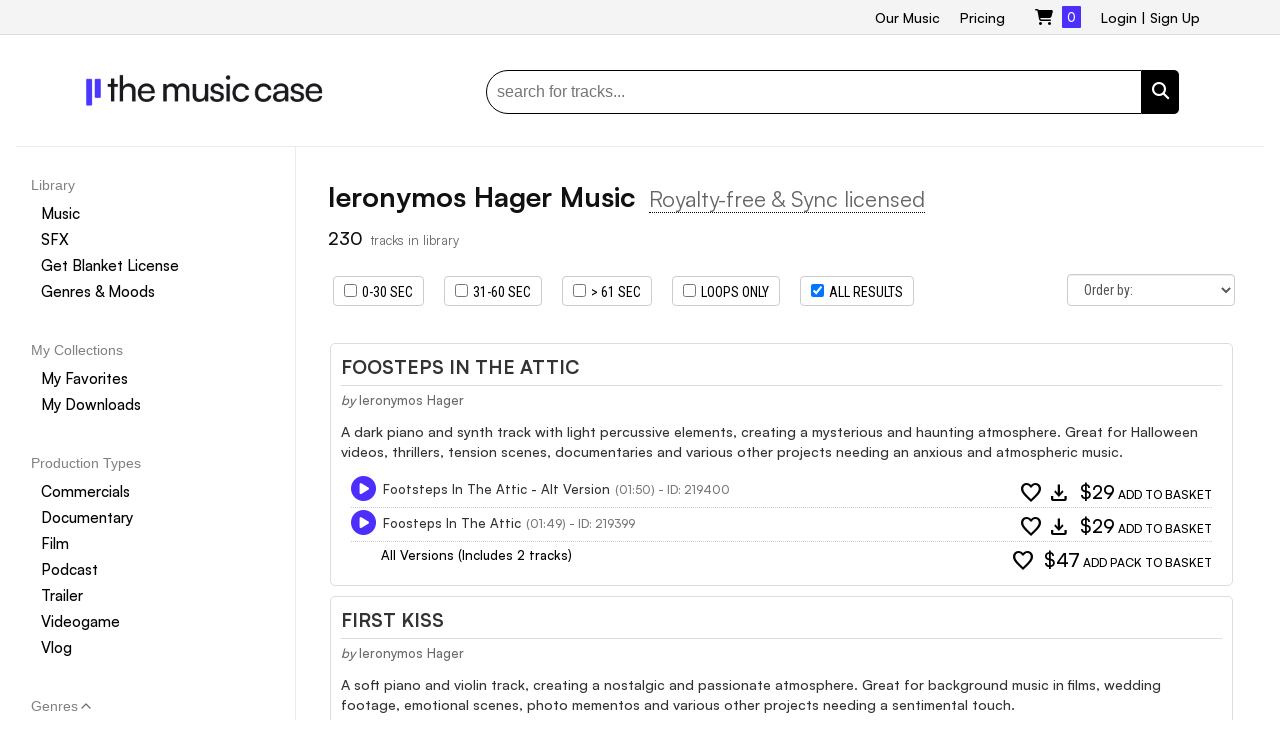

--- FILE ---
content_type: text/html; charset=UTF-8
request_url: https://www.themusicase.com/composer/IeronymosHager/
body_size: 45458
content:
<!DOCTYPE html>
<html lang="en" xmlns:fb="http://ogp.me/ns/fb#">
  <head>
  	<meta name="msvalidate.01" content="872DB15159C9A8ECC43F5680CA8B398F" />
  	<meta charset="utf-8" >
  	<meta http-equiv="X-UA-Compatible" content="IE=edge">
  	  	
		<meta name="description" content="License and download royalty-free music by Ieronymos Hager. Use in videos, TV, film, apps, games, social, and corporate content."/>
	<meta property="og:title" content="Ieronymos Hager – Royalty-free Music & Sync License | Themusicase" />
	<meta property="og:url" content="https://www.themusicase.com/composer/IeronymosHager/" />
	<meta property="og:site_name" content="Royalty Free Music by The Music Case" />
	<meta property="og:description" content="License and download royalty-free music by Ieronymos Hager. Use in videos, TV, film, apps, games, social, and corporate content." />
	<meta property="og:type" content="website" />
	<meta property="og:image" content="https://www.themusicase.com/wp-content/uploads/2025/08/themusicase_logo_r.png" />
		<meta name='robots' content='index, follow, max-image-preview:large, max-snippet:-1, max-video-preview:-1' />
	<style>img:is([sizes="auto" i], [sizes^="auto," i]) { contain-intrinsic-size: 3000px 1500px }</style>
	
	<!-- This site is optimized with the Yoast SEO plugin v25.6 - https://yoast.com/wordpress/plugins/seo/ -->
	<title>Ieronymos Hager – Royalty-free Music &amp; Sync License | Themusicase</title>
	<meta name="description" content="License and download royalty-free music by Ieronymos Hager. Use in videos, TV, film, apps, games, social, and corporate content." />
	<meta property="og:locale" content="en_US" />
	<meta property="og:type" content="article" />
	<meta property="og:title" content="Composer - Royalty Free Music by The Music Case" />
	<meta property="og:url" content="https://www.themusicase.com/composer/" />
	<meta property="og:site_name" content="Royalty Free Music by The Music Case" />
	<meta property="article:modified_time" content="2024-03-03T10:53:28+00:00" />
	<meta name="twitter:card" content="summary_large_image" />
	<script type="application/ld+json" class="yoast-schema-graph">{"@context":"https://schema.org","@graph":[{"@type":"WebPage","@id":"https://www.themusicase.com/composer/","url":"https://www.themusicase.com/composer/","name":"Composer - Royalty Free Music by The Music Case","isPartOf":{"@id":"https://www.themusicase.com/#website"},"datePublished":"2014-06-06T14:30:10+00:00","dateModified":"2024-03-03T10:53:28+00:00","breadcrumb":{"@id":"https://www.themusicase.com/composer/#breadcrumb"},"inLanguage":"en-US","potentialAction":[{"@type":"ReadAction","target":["https://www.themusicase.com/composer/"]}]},{"@type":"BreadcrumbList","@id":"https://www.themusicase.com/composer/#breadcrumb","itemListElement":[{"@type":"ListItem","position":1,"name":"Home","item":"https://www.themusicase.com/"},{"@type":"ListItem","position":2,"name":"Composer"}]},{"@type":"WebSite","@id":"https://www.themusicase.com/#website","url":"https://www.themusicase.com/","name":"Royalty Free Music by The Music Case","description":"Stock Music for Productions","potentialAction":[{"@type":"SearchAction","target":{"@type":"EntryPoint","urlTemplate":"https://www.themusicase.com/?s={search_term_string}"},"query-input":{"@type":"PropertyValueSpecification","valueRequired":true,"valueName":"search_term_string"}}],"inLanguage":"en-US"}]}</script>
	<!-- / Yoast SEO plugin. -->


<link rel='dns-prefetch' href='//fonts.googleapis.com' />
<link rel="alternate" type="application/rss+xml" title="Royalty Free Music by The Music Case &raquo; Composer Comments Feed" href="https://www.themusicase.com/composer/feed/" />
<script type="text/javascript">
/* <![CDATA[ */
window._wpemojiSettings = {"baseUrl":"https:\/\/s.w.org\/images\/core\/emoji\/16.0.1\/72x72\/","ext":".png","svgUrl":"https:\/\/s.w.org\/images\/core\/emoji\/16.0.1\/svg\/","svgExt":".svg","source":{"concatemoji":"https:\/\/www.themusicase.com\/wp-includes\/js\/wp-emoji-release.min.js?ver=6.8.2"}};
/*! This file is auto-generated */
!function(s,n){var o,i,e;function c(e){try{var t={supportTests:e,timestamp:(new Date).valueOf()};sessionStorage.setItem(o,JSON.stringify(t))}catch(e){}}function p(e,t,n){e.clearRect(0,0,e.canvas.width,e.canvas.height),e.fillText(t,0,0);var t=new Uint32Array(e.getImageData(0,0,e.canvas.width,e.canvas.height).data),a=(e.clearRect(0,0,e.canvas.width,e.canvas.height),e.fillText(n,0,0),new Uint32Array(e.getImageData(0,0,e.canvas.width,e.canvas.height).data));return t.every(function(e,t){return e===a[t]})}function u(e,t){e.clearRect(0,0,e.canvas.width,e.canvas.height),e.fillText(t,0,0);for(var n=e.getImageData(16,16,1,1),a=0;a<n.data.length;a++)if(0!==n.data[a])return!1;return!0}function f(e,t,n,a){switch(t){case"flag":return n(e,"\ud83c\udff3\ufe0f\u200d\u26a7\ufe0f","\ud83c\udff3\ufe0f\u200b\u26a7\ufe0f")?!1:!n(e,"\ud83c\udde8\ud83c\uddf6","\ud83c\udde8\u200b\ud83c\uddf6")&&!n(e,"\ud83c\udff4\udb40\udc67\udb40\udc62\udb40\udc65\udb40\udc6e\udb40\udc67\udb40\udc7f","\ud83c\udff4\u200b\udb40\udc67\u200b\udb40\udc62\u200b\udb40\udc65\u200b\udb40\udc6e\u200b\udb40\udc67\u200b\udb40\udc7f");case"emoji":return!a(e,"\ud83e\udedf")}return!1}function g(e,t,n,a){var r="undefined"!=typeof WorkerGlobalScope&&self instanceof WorkerGlobalScope?new OffscreenCanvas(300,150):s.createElement("canvas"),o=r.getContext("2d",{willReadFrequently:!0}),i=(o.textBaseline="top",o.font="600 32px Arial",{});return e.forEach(function(e){i[e]=t(o,e,n,a)}),i}function t(e){var t=s.createElement("script");t.src=e,t.defer=!0,s.head.appendChild(t)}"undefined"!=typeof Promise&&(o="wpEmojiSettingsSupports",i=["flag","emoji"],n.supports={everything:!0,everythingExceptFlag:!0},e=new Promise(function(e){s.addEventListener("DOMContentLoaded",e,{once:!0})}),new Promise(function(t){var n=function(){try{var e=JSON.parse(sessionStorage.getItem(o));if("object"==typeof e&&"number"==typeof e.timestamp&&(new Date).valueOf()<e.timestamp+604800&&"object"==typeof e.supportTests)return e.supportTests}catch(e){}return null}();if(!n){if("undefined"!=typeof Worker&&"undefined"!=typeof OffscreenCanvas&&"undefined"!=typeof URL&&URL.createObjectURL&&"undefined"!=typeof Blob)try{var e="postMessage("+g.toString()+"("+[JSON.stringify(i),f.toString(),p.toString(),u.toString()].join(",")+"));",a=new Blob([e],{type:"text/javascript"}),r=new Worker(URL.createObjectURL(a),{name:"wpTestEmojiSupports"});return void(r.onmessage=function(e){c(n=e.data),r.terminate(),t(n)})}catch(e){}c(n=g(i,f,p,u))}t(n)}).then(function(e){for(var t in e)n.supports[t]=e[t],n.supports.everything=n.supports.everything&&n.supports[t],"flag"!==t&&(n.supports.everythingExceptFlag=n.supports.everythingExceptFlag&&n.supports[t]);n.supports.everythingExceptFlag=n.supports.everythingExceptFlag&&!n.supports.flag,n.DOMReady=!1,n.readyCallback=function(){n.DOMReady=!0}}).then(function(){return e}).then(function(){var e;n.supports.everything||(n.readyCallback(),(e=n.source||{}).concatemoji?t(e.concatemoji):e.wpemoji&&e.twemoji&&(t(e.twemoji),t(e.wpemoji)))}))}((window,document),window._wpemojiSettings);
/* ]]> */
</script>
<style id='wp-emoji-styles-inline-css' type='text/css'>

	img.wp-smiley, img.emoji {
		display: inline !important;
		border: none !important;
		box-shadow: none !important;
		height: 1em !important;
		width: 1em !important;
		margin: 0 0.07em !important;
		vertical-align: -0.1em !important;
		background: none !important;
		padding: 0 !important;
	}
</style>
<link rel='stylesheet' id='wp-block-library-css' href='https://www.themusicase.com/wp-includes/css/dist/block-library/style.min.css?ver=6.8.2' type='text/css' media='all' />
<style id='classic-theme-styles-inline-css' type='text/css'>
/*! This file is auto-generated */
.wp-block-button__link{color:#fff;background-color:#32373c;border-radius:9999px;box-shadow:none;text-decoration:none;padding:calc(.667em + 2px) calc(1.333em + 2px);font-size:1.125em}.wp-block-file__button{background:#32373c;color:#fff;text-decoration:none}
</style>
<style id='global-styles-inline-css' type='text/css'>
:root{--wp--preset--aspect-ratio--square: 1;--wp--preset--aspect-ratio--4-3: 4/3;--wp--preset--aspect-ratio--3-4: 3/4;--wp--preset--aspect-ratio--3-2: 3/2;--wp--preset--aspect-ratio--2-3: 2/3;--wp--preset--aspect-ratio--16-9: 16/9;--wp--preset--aspect-ratio--9-16: 9/16;--wp--preset--color--black: #000000;--wp--preset--color--cyan-bluish-gray: #abb8c3;--wp--preset--color--white: #ffffff;--wp--preset--color--pale-pink: #f78da7;--wp--preset--color--vivid-red: #cf2e2e;--wp--preset--color--luminous-vivid-orange: #ff6900;--wp--preset--color--luminous-vivid-amber: #fcb900;--wp--preset--color--light-green-cyan: #7bdcb5;--wp--preset--color--vivid-green-cyan: #00d084;--wp--preset--color--pale-cyan-blue: #8ed1fc;--wp--preset--color--vivid-cyan-blue: #0693e3;--wp--preset--color--vivid-purple: #9b51e0;--wp--preset--gradient--vivid-cyan-blue-to-vivid-purple: linear-gradient(135deg,rgba(6,147,227,1) 0%,rgb(155,81,224) 100%);--wp--preset--gradient--light-green-cyan-to-vivid-green-cyan: linear-gradient(135deg,rgb(122,220,180) 0%,rgb(0,208,130) 100%);--wp--preset--gradient--luminous-vivid-amber-to-luminous-vivid-orange: linear-gradient(135deg,rgba(252,185,0,1) 0%,rgba(255,105,0,1) 100%);--wp--preset--gradient--luminous-vivid-orange-to-vivid-red: linear-gradient(135deg,rgba(255,105,0,1) 0%,rgb(207,46,46) 100%);--wp--preset--gradient--very-light-gray-to-cyan-bluish-gray: linear-gradient(135deg,rgb(238,238,238) 0%,rgb(169,184,195) 100%);--wp--preset--gradient--cool-to-warm-spectrum: linear-gradient(135deg,rgb(74,234,220) 0%,rgb(151,120,209) 20%,rgb(207,42,186) 40%,rgb(238,44,130) 60%,rgb(251,105,98) 80%,rgb(254,248,76) 100%);--wp--preset--gradient--blush-light-purple: linear-gradient(135deg,rgb(255,206,236) 0%,rgb(152,150,240) 100%);--wp--preset--gradient--blush-bordeaux: linear-gradient(135deg,rgb(254,205,165) 0%,rgb(254,45,45) 50%,rgb(107,0,62) 100%);--wp--preset--gradient--luminous-dusk: linear-gradient(135deg,rgb(255,203,112) 0%,rgb(199,81,192) 50%,rgb(65,88,208) 100%);--wp--preset--gradient--pale-ocean: linear-gradient(135deg,rgb(255,245,203) 0%,rgb(182,227,212) 50%,rgb(51,167,181) 100%);--wp--preset--gradient--electric-grass: linear-gradient(135deg,rgb(202,248,128) 0%,rgb(113,206,126) 100%);--wp--preset--gradient--midnight: linear-gradient(135deg,rgb(2,3,129) 0%,rgb(40,116,252) 100%);--wp--preset--font-size--small: 13px;--wp--preset--font-size--medium: 20px;--wp--preset--font-size--large: 36px;--wp--preset--font-size--x-large: 42px;--wp--preset--spacing--20: 0.44rem;--wp--preset--spacing--30: 0.67rem;--wp--preset--spacing--40: 1rem;--wp--preset--spacing--50: 1.5rem;--wp--preset--spacing--60: 2.25rem;--wp--preset--spacing--70: 3.38rem;--wp--preset--spacing--80: 5.06rem;--wp--preset--shadow--natural: 6px 6px 9px rgba(0, 0, 0, 0.2);--wp--preset--shadow--deep: 12px 12px 50px rgba(0, 0, 0, 0.4);--wp--preset--shadow--sharp: 6px 6px 0px rgba(0, 0, 0, 0.2);--wp--preset--shadow--outlined: 6px 6px 0px -3px rgba(255, 255, 255, 1), 6px 6px rgba(0, 0, 0, 1);--wp--preset--shadow--crisp: 6px 6px 0px rgba(0, 0, 0, 1);}:where(.is-layout-flex){gap: 0.5em;}:where(.is-layout-grid){gap: 0.5em;}body .is-layout-flex{display: flex;}.is-layout-flex{flex-wrap: wrap;align-items: center;}.is-layout-flex > :is(*, div){margin: 0;}body .is-layout-grid{display: grid;}.is-layout-grid > :is(*, div){margin: 0;}:where(.wp-block-columns.is-layout-flex){gap: 2em;}:where(.wp-block-columns.is-layout-grid){gap: 2em;}:where(.wp-block-post-template.is-layout-flex){gap: 1.25em;}:where(.wp-block-post-template.is-layout-grid){gap: 1.25em;}.has-black-color{color: var(--wp--preset--color--black) !important;}.has-cyan-bluish-gray-color{color: var(--wp--preset--color--cyan-bluish-gray) !important;}.has-white-color{color: var(--wp--preset--color--white) !important;}.has-pale-pink-color{color: var(--wp--preset--color--pale-pink) !important;}.has-vivid-red-color{color: var(--wp--preset--color--vivid-red) !important;}.has-luminous-vivid-orange-color{color: var(--wp--preset--color--luminous-vivid-orange) !important;}.has-luminous-vivid-amber-color{color: var(--wp--preset--color--luminous-vivid-amber) !important;}.has-light-green-cyan-color{color: var(--wp--preset--color--light-green-cyan) !important;}.has-vivid-green-cyan-color{color: var(--wp--preset--color--vivid-green-cyan) !important;}.has-pale-cyan-blue-color{color: var(--wp--preset--color--pale-cyan-blue) !important;}.has-vivid-cyan-blue-color{color: var(--wp--preset--color--vivid-cyan-blue) !important;}.has-vivid-purple-color{color: var(--wp--preset--color--vivid-purple) !important;}.has-black-background-color{background-color: var(--wp--preset--color--black) !important;}.has-cyan-bluish-gray-background-color{background-color: var(--wp--preset--color--cyan-bluish-gray) !important;}.has-white-background-color{background-color: var(--wp--preset--color--white) !important;}.has-pale-pink-background-color{background-color: var(--wp--preset--color--pale-pink) !important;}.has-vivid-red-background-color{background-color: var(--wp--preset--color--vivid-red) !important;}.has-luminous-vivid-orange-background-color{background-color: var(--wp--preset--color--luminous-vivid-orange) !important;}.has-luminous-vivid-amber-background-color{background-color: var(--wp--preset--color--luminous-vivid-amber) !important;}.has-light-green-cyan-background-color{background-color: var(--wp--preset--color--light-green-cyan) !important;}.has-vivid-green-cyan-background-color{background-color: var(--wp--preset--color--vivid-green-cyan) !important;}.has-pale-cyan-blue-background-color{background-color: var(--wp--preset--color--pale-cyan-blue) !important;}.has-vivid-cyan-blue-background-color{background-color: var(--wp--preset--color--vivid-cyan-blue) !important;}.has-vivid-purple-background-color{background-color: var(--wp--preset--color--vivid-purple) !important;}.has-black-border-color{border-color: var(--wp--preset--color--black) !important;}.has-cyan-bluish-gray-border-color{border-color: var(--wp--preset--color--cyan-bluish-gray) !important;}.has-white-border-color{border-color: var(--wp--preset--color--white) !important;}.has-pale-pink-border-color{border-color: var(--wp--preset--color--pale-pink) !important;}.has-vivid-red-border-color{border-color: var(--wp--preset--color--vivid-red) !important;}.has-luminous-vivid-orange-border-color{border-color: var(--wp--preset--color--luminous-vivid-orange) !important;}.has-luminous-vivid-amber-border-color{border-color: var(--wp--preset--color--luminous-vivid-amber) !important;}.has-light-green-cyan-border-color{border-color: var(--wp--preset--color--light-green-cyan) !important;}.has-vivid-green-cyan-border-color{border-color: var(--wp--preset--color--vivid-green-cyan) !important;}.has-pale-cyan-blue-border-color{border-color: var(--wp--preset--color--pale-cyan-blue) !important;}.has-vivid-cyan-blue-border-color{border-color: var(--wp--preset--color--vivid-cyan-blue) !important;}.has-vivid-purple-border-color{border-color: var(--wp--preset--color--vivid-purple) !important;}.has-vivid-cyan-blue-to-vivid-purple-gradient-background{background: var(--wp--preset--gradient--vivid-cyan-blue-to-vivid-purple) !important;}.has-light-green-cyan-to-vivid-green-cyan-gradient-background{background: var(--wp--preset--gradient--light-green-cyan-to-vivid-green-cyan) !important;}.has-luminous-vivid-amber-to-luminous-vivid-orange-gradient-background{background: var(--wp--preset--gradient--luminous-vivid-amber-to-luminous-vivid-orange) !important;}.has-luminous-vivid-orange-to-vivid-red-gradient-background{background: var(--wp--preset--gradient--luminous-vivid-orange-to-vivid-red) !important;}.has-very-light-gray-to-cyan-bluish-gray-gradient-background{background: var(--wp--preset--gradient--very-light-gray-to-cyan-bluish-gray) !important;}.has-cool-to-warm-spectrum-gradient-background{background: var(--wp--preset--gradient--cool-to-warm-spectrum) !important;}.has-blush-light-purple-gradient-background{background: var(--wp--preset--gradient--blush-light-purple) !important;}.has-blush-bordeaux-gradient-background{background: var(--wp--preset--gradient--blush-bordeaux) !important;}.has-luminous-dusk-gradient-background{background: var(--wp--preset--gradient--luminous-dusk) !important;}.has-pale-ocean-gradient-background{background: var(--wp--preset--gradient--pale-ocean) !important;}.has-electric-grass-gradient-background{background: var(--wp--preset--gradient--electric-grass) !important;}.has-midnight-gradient-background{background: var(--wp--preset--gradient--midnight) !important;}.has-small-font-size{font-size: var(--wp--preset--font-size--small) !important;}.has-medium-font-size{font-size: var(--wp--preset--font-size--medium) !important;}.has-large-font-size{font-size: var(--wp--preset--font-size--large) !important;}.has-x-large-font-size{font-size: var(--wp--preset--font-size--x-large) !important;}
:where(.wp-block-post-template.is-layout-flex){gap: 1.25em;}:where(.wp-block-post-template.is-layout-grid){gap: 1.25em;}
:where(.wp-block-columns.is-layout-flex){gap: 2em;}:where(.wp-block-columns.is-layout-grid){gap: 2em;}
:root :where(.wp-block-pullquote){font-size: 1.5em;line-height: 1.6;}
</style>
<link rel='stylesheet' id='material-symbols-css' href='https://fonts.googleapis.com/css2?family=Material+Symbols+Outlined' type='text/css' media='all' />
<link rel="https://api.w.org/" href="https://www.themusicase.com/wp-json/" /><link rel="alternate" title="JSON" type="application/json" href="https://www.themusicase.com/wp-json/wp/v2/pages/1282" /><link rel='shortlink' href='https://www.themusicase.com/?p=1282' />
<link rel="alternate" title="oEmbed (JSON)" type="application/json+oembed" href="https://www.themusicase.com/wp-json/oembed/1.0/embed?url=https%3A%2F%2Fwww.themusicase.com%2Fcomposer%2F" />
<link rel="alternate" title="oEmbed (XML)" type="text/xml+oembed" href="https://www.themusicase.com/wp-json/oembed/1.0/embed?url=https%3A%2F%2Fwww.themusicase.com%2Fcomposer%2F&#038;format=xml" />
	
	<meta property="fb:app_id" content="137013305964" />
	<meta property="fb:admins" content="611949090" />

	  <link rel="shortcut icon" type="image/png" href="https://www.themusicase.com/wp-content/uploads/2025/08/themusicase_favicon.png" />

	<!-- <link rel="shortcut icon" href="/images/favicon.png" /> -->
	<meta name="viewport" content="width=device-width, initial-scale=1, maximum-scale=1, user-scalable=no">
  	<link href="//netdna.bootstrapcdn.com/font-awesome/4.1.0/css/font-awesome.min.css" rel="stylesheet">

  	<link rel="stylesheet" href="https://www.themusicase.com/wp-content/themes/themusicase/css/bootstrap.min.css">
 	<!-- <link rel="stylesheet" href="https://maxcdn.bootstrapcdn.com/bootstrap/3.3.1/css/bootstrap.min.css"> -->

 	<script src="https://js.stripe.com/v3/"></script>
 	<link rel="stylesheet" href="https://www.themusicase.com/wp-content/themes/themusicase/css/flexslider.css">
 	<link rel="alternate" href="https://www.themusicase.com/composer/IeronymosHager/" hreflang="en-us" />
 	<link rel="manifest" href="/manifest.json" />
		<link href="https://api.fontshare.com/v2/css?f[]=satoshi@300,400,500,700,900&display=swap" rel="stylesheet">



 	<link rel="stylesheet" href="https://www.themusicase.com/wp-content/themes/themusicase/css/magnific-popup.css">
 	<link rel="stylesheet" href="https://www.themusicase.com/wp-content/themes/themusicase/css/bootstrap-dialog.min.css">
 	<link rel="stylesheet" href="https://www.themusicase.com/wp-content/themes/themusicase/css/superfish.css">
 	<link rel="stylesheet" href="https://www.themusicase.com/wp-content/themes/themusicase/css/YTPlayer.css">
	 <link rel="stylesheet" href="https://cdnjs.cloudflare.com/ajax/libs/font-awesome/6.5.1/css/all.min.css" integrity="sha512-DTOQO9RWCH3ppGqcWaEA1BIZOC6xxalwEsw9c2QQeAIftl+Vegovlnee1c9QX4TctnWMn13TZye+giMm8e2LwA==" crossorigin="anonymous" referrerpolicy="no-referrer" />

 	<link rel="stylesheet" href="https://www.themusicase.com/wp-content/themes/themusicase/css/apprise.min.css">
 	<link rel="stylesheet" type="text/css" media="all" href="https://www.themusicase.com/wp-content/themes/themusicase/style.css?v=246" />
 	<meta name="google-signin-client_id" content="345389896549-jhalct63og1k9vsdij753p6f1mir2bhi.apps.googleusercontent.com">
 	<link href='https://fonts.googleapis.com/css?family=Oswald' rel='stylesheet' type='text/css'>
 	<link href='https://fonts.googleapis.com/css?family=Source+Sans+Pro:200,300,400' rel='stylesheet' type='text/css'>
	<link href='https://fonts.googleapis.com/css?family=Roboto+Condensed:400,700,300' rel='stylesheet' type='text/css'>

<script async src="https://www.googletagmanager.com/gtag/js?id=AW-1058043706"></script>
<script>
  window.dataLayer = window.dataLayer || [];
  function gtag(){dataLayer.push(arguments);}
  gtag('js', new Date());

  gtag('config', 'AW-1058043706');
</script>

<!-- Google Tag Manager -->
<script>(function(w,d,s,l,i){w[l]=w[l]||[];w[l].push({'gtm.start':
new Date().getTime(),event:'gtm.js'});var f=d.getElementsByTagName(s)[0],
j=d.createElement(s),dl=l!='dataLayer'?'&l='+l:'';j.async=true;j.src=
'https://www.googletagmanager.com/gtm.js?id='+i+dl;f.parentNode.insertBefore(j,f);
})(window,document,'script','dataLayer','GTM-MT5MKJXX');</script>
<!-- End Google Tag Manager -->


  </head>
<body>
<!-- Google Tag Manager (noscript) -->
<noscript><iframe src="https://www.googletagmanager.com/ns.html?id=GTM-MT5MKJXX"
height="0" width="0" style="display:none;visibility:hidden"></iframe></noscript>
<!-- End Google Tag Manager (noscript) -->

<div id="fb-root"></div>

<div id="header">
<div class="topbar">
	<div class="container">
		<span class="hide-ipad"><span class="tagline"><a href="/"></a></span></span>
		<div class="phone right">
		<div class="header-item right highlight">
						<a href="/login/">Login</a> | <a href="/register/">Sign Up</a>
					</div>



		<div class="header-item left">
			<div class="menu-top-header-menu-container"><ul id="menu-top-header-menu" class="sf-menu sf-vertical categories-menu"><li id="menu-item-7283" class="menu-item menu-item-type-custom menu-item-object-custom menu-item-7283"><a href="/music-genres/">Our Music</a></li>
<li id="menu-item-6036" class="menu-item menu-item-type-custom menu-item-object-custom menu-item-6036"><a href="/license-agreement/">Pricing</a></li>
</ul></div>		</div>
	
		<div class="header-item basket left">
		<a href="/basket/">
			<i class="fa fa-shopping-cart"></i> 
			<span class="sum_basket">
				0			</span>
		</a>
		</div>
		<!-- <div class="header-item left hide-iphone">USA Toll Free <b>+1-877-250-1955</b></div> -->
		</div>
	</div>
</div>
<div class="container start-margin stick-under-topbar">
	<div class="row header-container">
		
				<div class="col-md-4 center-resp logo">
			<a href="/"><img src="https://www.themusicase.com/wp-content/uploads/2025/08/themusicase_logo_p.png"></a>
		</div>
		
		<div class="col-md-8 col-sm-12 search_form ss">
			<form method="get" id="searchbox" action="/">
			    <fieldset>
			        <input class="left" type="text" name="s" id="s" value="search for tracks..." onfocus="if(this.value=='search for tracks...')this.value='';" onblur="if(this.value=='')this.value='search for tracks...';">
					<a href="javascript:void(0);" onclick="document.getElementById('searchbox').submit();"><div class="search_btn left"><i class="fa fa-search"></i></div></a>	       
			    </fieldset>
			</form>
		</div>
			</div>
</div>
</div>


<link rel="canonical" href="https://www.themusicase.com/composer/IeronymosHager/">

<style>
/* ===== Grid + sticky sidebar (same baseline as category page) ===== */
.tmc-lib-page { --sticky-offset: 0px; }
.tmc-lib-page .container{ max-width:100% !important; width:100% !important; padding:0 16px; }
.tmc-lib-grid{ display:grid; grid-template-columns:280px 1fr; gap:18px; border-top:1px solid #e9edf3; }

/* Sidebar: EXACT same top padding as cat page */
.tmc-left-sticky{
  position:sticky; top:calc(var(--sticky-offset) + 12px); align-self:start;
  width:100% !important; max-width:100% !important; flex:0 0 100% !important;

  max-height:calc(100vh - var(--sticky-offset) - 24px);
  overflow-y:auto; overflow-x:hidden;

  border-right:1px solid #e9edf3;
  padding-top:30px !important;   /* ← your requested padding */
  padding-right:12px;            /* match cat page */
  padding-left:0;
  padding-bottom:0;
  margin:0; 
  box-sizing:border-box;
}
.tmc-left-sticky::-webkit-scrollbar{ width:0; height:0; }
.tmc-left-sticky:hover{ scrollbar-width: thin; }
.tmc-left-sticky:hover::-webkit-scrollbar{ width:8px; height:8px; }
.tmc-left-sticky:hover::-webkit-scrollbar-thumb{ background:#cdd3dd; border-radius:6px; }
.tmc-left-sticky:hover::-webkit-scrollbar-track{ background:transparent; }
.tmc-left-sticky .row{margin:0 !important;}
.tmc-left-sticky [class^="col-"], .tmc-left-sticky [class*=" col-"]{ width:100% !important; max-width:100% !important; padding:0 !important; }

/* Main */
.tmc-main-inner{ padding:12px 14px 24px; }

/* Header — same pattern as category page */
.new-category-header{ font-family:"Satoshi",system-ui,-apple-system,"Segoe UI",Roboto,Arial,sans-serif; font-weight:700; font-size:28px; color:#111; line-height:1.25; padding-bottom:6px; }
.new-category-header .hdr-tagline{ font-size:22px; font-weight:400; color:#666; margin-left:6px; }
.hdr-count{ display:block; margin-top:6px; line-height:1.1; }
.hdr-count .count-num{ font-size:18px; font-weight:500; color:#111; }
.hdr-count .count-label{ font-size:13px; font-weight:400; color:#666; }

/* Tooltip */
.rf-sync-tip{ position:relative; cursor:pointer; border-bottom:1px dotted #000; display:inline-block; margin-top:6px; }
.rf-sync-tooltip{
  position:absolute; left:50%; bottom:125%; transform:translateX(-50%);
  min-width:260px; max-width:360px; padding:12px 14px; border-radius:10px; background:#111; color:#fff;
  font-size:14px; line-height:1.45; box-shadow:0 10px 28px rgba(0,0,0,.28);
  opacity:0; visibility:hidden; transition:opacity .15s, visibility .15s; z-index:3000; text-align:left;
}
.rf-sync-tooltip::after{ content:""; position:absolute; top:100%; left:50%; transform:translateX(-50%); border:8px solid transparent; border-top-color:#111; }
.rf-sync-tip.active .rf-sync-tooltip{ opacity:1; visibility:visible; }

/* Chips */
.tag{ display:inline-flex; align-items:center; gap:6px; background:#f0f2f5; color:#111; border:1px solid #dcdfe4; padding:6px 10px; border-radius:999px; font-size:13px; line-height:1; }
.tag a{ display:inline-block; text-decoration:none; color:#555; border-left:1px solid #dcdfe4; padding-left:8px; font-weight:700; }

/* ===== Filters row — true 100% width + Sort flush-right ===== */
.filters-bar{
  width:100% !important; max-width:100% !important;
  margin:20px 0;
  padding:0;                         /* no extra padding vs track grid */
  display:flex; align-items:center; flex-wrap:wrap; gap:12px;
  box-sizing:border-box;
}

/* nuke any containers/rows/cols inside filters.php that compress width */
.filters-bar .container,
.filters-bar .container-fluid{ width:100% !important; max-width:none !important; padding-left:0 !important; padding-right:0 !important; }
.filters-bar .row{ margin-left:0 !important; margin-right:0 !important; width:100% !important; }
.filters-bar [class^="col-"], .filters-bar [class*=" col-"]{ padding-left:0 !important; padding-right:0 !important; }

/* left group (we’ll create/move into it via JS) */
.filters-left{ display:flex; flex-wrap:wrap; align-items:center; gap:12px; }

/* the sort container floats to the far right */
.sort-by{
  margin-left:auto !important;
  display:flex; align-items:center; gap:8px;
  max-width:none !important;
}

/* Track grid wrapper (keeps same inner padding as header/filters) */
.tmc-tracks{ padding-left:0; }

/* Responsive */
@media (max-width: 991.98px){
  .tmc-lib-grid{ grid-template-columns: 1fr; }
  .tmc-left-sticky{ position: static; max-height: none; overflow: visible; border-right: none; }
  .filters-bar{ flex-direction:column; align-items:flex-start; }
  .sort-by{ margin-left:0 !important; }
}
</style>

<script>
/* Sticky offset + tooltip toggle */
(function(){
  function headerHeight() {
    var h = 0, sel = ['#site-header','.site-header','header.site-header','header#header','header[role="banner"]','#header','header'];
    for (var i=0;i<sel.length;i++){ var el = document.querySelector(sel[i]); if (el){ h = Math.max(h, el.getBoundingClientRect().height); break; } }
    var admin = document.getElementById('wpadminbar'); if (admin){ h += admin.getBoundingClientRect().height; }
    return h;
  }
  function setOffset(){
    var root = document.querySelector('.tmc-lib-page'); if (!root) return;
    root.style.setProperty('--sticky-offset', headerHeight() + 'px');
  }
  window.addEventListener('load', setOffset, {passive:true});
  window.addEventListener('resize', setOffset, {passive:true});
  new ResizeObserver(setOffset).observe(document.documentElement);
})();
(function(){
  function closeAll(except){
    document.querySelectorAll('.rf-sync-tip.active').forEach(function(el){
      if (el !== except){ el.classList.remove('active'); }
    });
  }
  document.addEventListener('click', function(e){
    var tip = e.target.closest('.rf-sync-tip');
    if (!tip){ closeAll(null); return; }
    e.preventDefault();
    var willOpen = !tip.classList.contains('active');
    closeAll(tip);
    tip.classList.toggle('active', willOpen);
  });
})();

/* Build a left group and pin Sort-by to the far right without editing filters.php */
(function(){
  var bar = document.querySelector('.filters-bar');
  if(!bar) return;

  // Find a likely sort control
  var cand = bar.querySelector('select[name="order_by"], [name="order_by"], select[name="order"], [name="order"], .orderby, .sortby, [id*="order_by"], [id*="order"]');

  // Create left wrapper
  var leftWrap = document.createElement('div');
  leftWrap.className = 'filters-left';

  // Move children: keep sort holder separate
  var kids = Array.from(bar.childNodes);
  var sortHolder = null;

  function asHolder(el){
    return (el && el.nodeType===1) ? (el.closest('.form-group, .col-lg-*, .col-md-*, .col-sm-*, .col-12, .row, div') || el) : null;
  }

  if(cand){
    sortHolder = asHolder(cand);
  }else{
    // Fallback: last select becomes sort
    var selects = bar.querySelectorAll('select');
    if(selects.length){ sortHolder = asHolder(selects[selects.length-1]); }
  }

  // Recompose: everything except sortHolder → leftWrap
  kids.forEach(function(n){
    if(n===sortHolder || (sortHolder && sortHolder.contains(n))) return;
    if(n.nodeType===1 || (n.nodeType===3 && n.textContent.trim()!=='')){
      leftWrap.appendChild(n);
    }
  });

  // Clear bar then append left + sort (right)
  bar.innerHTML = '';
  bar.appendChild(leftWrap);
  if(sortHolder){ 
    sortHolder.classList.add('sort-by');
    bar.appendChild(sortHolder);
  }
})();
</script>

<div class="tmc-lib-page">
  <div class="container" style="padding-top:12px;">
    <div class="tmc-lib-grid">
      
      <!-- LEFT: Sticky full-width sidebar with SAME top padding -->
      <aside class="tmc-left-sticky">
        
<style>
  /* Mobile & tablet only */
  @media (min-width:1025px){ #mn-burger{ display:none!important; } }

  #mn-burger{
    background:#fff; color:#000;
    font-family:"Satoshi", system-ui, -apple-system, "Segoe UI", Roboto, Arial, sans-serif;
  }

  /* Top bar */
/* Top bar */
.mn-bar{
  display:flex; align-items:center; 
  justify-content:flex-start;   /* was: space-between */
  gap:8px;                      /* adds a little space between text and burger */
  padding:12px 16px;
}

  .mn-label{ font-weight:700; font-size:14px; line-height:1.2; }

  .mn-burger{
    width:44px; height:44px; border:none; border-radius:10px;
    background:transparent; display:grid; place-items:center; cursor:pointer;
  }
  .mn-burger .lines{ position:relative; width:20px; height:14px; }
  .mn-burger .lines::before,
  .mn-burger .lines::after,
  .mn-burger .middle{
    content:""; position:absolute; left:0; right:0; height:2px; background:#000;
  }
  .mn-burger .middle{ top:6px; }
  .mn-burger .lines::before{ top:0; }
  .mn-burger .lines::after{ bottom:0; }

  /* Panel: dropdown fixed under bar (same position), NOT full-screen */
  .mn-panel{
    position:fixed; left:0; right:0; z-index:9999;
    background:#fff;
    /* top is set via JS to bar’s bottom so it opens in the same spot */
    max-height:80vh; overflow:auto;
    transform-origin:top; transform:scaleY(0); transition:transform .16s ease-out;
  }
  .mn-panel.open{ transform:scaleY(1); }
  .mn-panel[hidden]{ display:block; } /* keep layout stable while hidden */

  /* Panel header (X close) */
  .mn-panel-head{
    display:flex; justify-content:flex-end; align-items:center;
    padding:8px 12px;
  }
  .mn-close{
    background:transparent; border:none; cursor:pointer;
    font-size:22px; line-height:1; padding:6px 8px; border-radius:8px;
  }

  .mn-wrap{ max-width:720px; margin:0 auto; padding:8px 16px 16px; box-sizing:border-box; }

  /* Grid: 1 col small, 2 cols 480–1024; tiles keep constant height */
  .mn-grid{ display:grid; gap:12px; grid-template-columns:1fr; align-items:start; }
  @media (min-width:480px) and (max-width:1024px){ .mn-grid{ grid-template-columns:1fr 1fr; } }

  /* Tiles: no border, constant height; native select overlay */
  .mn-tile{
    position:relative; border:none; border-radius:12px; background:#fff;
    height:52px; overflow:hidden;
  }
  .mn-title{
    display:block; padding:14px 12px; font-weight:700; font-size:16px; line-height:1.2;
    user-select:none; pointer-events:none;
  }
  .mn-select{
    position:absolute; inset:0; width:100%; height:100%;
    opacity:0.01; -webkit-appearance:menulist; appearance:menulist;
    background:transparent; border:0; z-index:2; cursor:pointer;
  }

  /* Prevent iOS text auto-zoom */
  html{ -webkit-text-size-adjust:100%; }

  /* --- Make the buttons have black borders --- */
.mn-burger{ border:1px solid #000; }   /* burger button */
.mn-tile{ border:1px solid #000; }     /* each tile "button" */

</style>

<main id="mn-burger" role="navigation" aria-label="Mobile Music Navigation">
  <div class="mn-bar">
    <span class="mn-label">Filters</span>
    <button class="mn-burger" type="button" aria-expanded="false" aria-controls="mn-panel" aria-label="Open menu">
      <span class="lines"><span class="middle"></span></span>
    </button>
  </div>

  <section id="mn-panel" class="mn-panel" hidden>
    <div class="mn-panel-head">
      <button class="mn-close" type="button" aria-label="Close menu">×</button>
    </div>
    <div class="mn-wrap">
      <div class="mn-grid">
        <section class="mn-tile">  <span class="mn-title">Library</span>  <select class="mn-select" aria-label="Library">    <option value="">Library</option>          <option value="/library">Browse Music</option>
          <option value="/sound-effects/">Browse SFX</option>
          <option value="/blanket-license/">Get Blanket License</option>
          <option value="/music-genres/">Genres &amp; Moods</option>
          </select></section><section class="mn-tile">  <span class="mn-title">Styles</span>  <select class="mn-select" aria-label="Styles">    <option value="">Styles</option><option value="https://www.themusicase.com/library/acoustic/">Acoustic</option><option value="https://www.themusicase.com/library/blog/advertising/">Advertising</option><option value="https://www.themusicase.com/library/ambient/">Ambient</option><option value="https://www.themusicase.com/library/americana/">Americana</option><option value="https://www.themusicase.com/library/classical/bach/">Bach</option><option value="https://www.themusicase.com/library/balkan/">Balkan</option><option value="https://www.themusicase.com/library/classical/beethoven/">Beethoven</option><option value="https://www.themusicase.com/library/blog/">blog</option><option value="https://www.themusicase.com/library/bluegrass/">Bluegrass</option><option value="https://www.themusicase.com/library/blues/">Blues</option><option value="https://www.themusicase.com/library/broadcast/">Broadcast</option><option value="https://www.themusicase.com/library/caribbean/">Caribbean</option><option value="https://www.themusicase.com/library/celtic/">Celtic</option><option value="https://www.themusicase.com/library/classical/chopin/">Chopin</option><option value="https://www.themusicase.com/library/choral/">Choral</option><option value="https://www.themusicase.com/library/cinematic/">Cinematic</option><option value="https://www.themusicase.com/library/classical/">Classical</option><option value="https://www.themusicase.com/library/comedy/">Comedy</option><option value="https://www.themusicase.com/library/uses/commercials/">Commercials</option><option value="https://www.themusicase.com/library/country/">Country</option><option value="https://www.themusicase.com/library/blog/stories-cases/">Creative Impact &amp; Case Studies</option><option value="https://www.themusicase.com/library/dark/">Dark</option><option value="https://www.themusicase.com/library/uses/documentary/">Documentary</option><option value="https://www.themusicase.com/library/dramedy/">Dramedy</option><option value="https://www.themusicase.com/library/edm/">EDM</option><option value="https://www.themusicase.com/library/energetic/">Energetic</option><option value="https://www.themusicase.com/library/epic/">Epic</option><option value="https://www.themusicase.com/library/explainer/">Explainer</option><option value="https://www.themusicase.com/library/fantasy/">Fantasy</option><option value="https://www.themusicase.com/library/uses/film/">Film</option><option value="https://www.themusicase.com/library/happy/">Happy</option><option value="https://www.themusicase.com/library/heroic/">Heroic</option><option value="https://www.themusicase.com/library/house/">House</option><option value="https://www.themusicase.com/library/indie/">Indie</option><option value="https://www.themusicase.com/library/instore-music/">Instore Music</option><option value="https://www.themusicase.com/library/japanese/">Japanese</option><option value="https://www.themusicase.com/library/jazz/">Jazz</option><option value="https://www.themusicase.com/library/latin/">Latin</option><option value="https://www.themusicase.com/library/classical/liszt/">Liszt</option><option value="https://www.themusicase.com/library/lofi/">LoFi</option><option value="https://www.themusicase.com/library/minimal/">Minimal</option><option value="https://www.themusicase.com/library/classical/mozart/">Mozart</option><option value="https://www.themusicase.com/library/blog/music-licensing/">Music Licensing</option><option value="https://www.themusicase.com/library/neoclassical/">Neoclassical</option><option value="https://www.themusicase.com/library/news/">News</option><option value="https://www.themusicase.com/library/orchestral/">Orchestral</option><option value="https://www.themusicase.com/library/piano/">Piano</option><option value="https://www.themusicase.com/library/uses/podcast/">Podcast</option><option value="https://www.themusicase.com/library/blog/podcasting/">Podcasting</option><option value="https://www.themusicase.com/library/quirky/">Quirky</option><option value="https://www.themusicase.com/library/reggae/">Reggae</option><option value="https://www.themusicase.com/library/reggaeton/">Reggaeton</option><option value="https://www.themusicase.com/library/rock/">Rock</option><option value="https://www.themusicase.com/library/romantic/">Romantic</option><option value="https://www.themusicase.com/library/sad/">Sad</option><option value="https://www.themusicase.com/library/classical/satie/">Satie</option><option value="https://www.themusicase.com/library/ska/">Ska</option><option value="https://www.themusicase.com/library/sports/">Sports</option><option value="https://www.themusicase.com/library/suspense/">Suspense</option><option value="https://www.themusicase.com/library/synthwave/">Synthwave</option><option value="https://www.themusicase.com/library/techno/">Techno</option><option value="https://www.themusicase.com/library/blog/tools/">Tools</option><option value="https://www.themusicase.com/library/uses/trailer/">Trailer</option><option value="https://www.themusicase.com/library/trap/">Trap</option><option value="https://www.themusicase.com/library/tutorial/">Tutorial</option><option value="https://www.themusicase.com/library/uncategorized/">Uncategorized</option><option value="https://www.themusicase.com/library/uplifting/">Uplifting</option><option value="https://www.themusicase.com/library/uses/">Uses</option><option value="https://www.themusicase.com/library/uses/videogame/">Videogame</option><option value="https://www.themusicase.com/library/uses/vlog/">Vlog</option><option value="https://www.themusicase.com/library/western/">Western</option><option value="https://www.themusicase.com/library/world/">World</option>  </select></section><section class="mn-tile">  <span class="mn-title">Production Types</span>  <select class="mn-select" aria-label="Production Types">    <option value="">Production Types</option><option value="https://www.themusicase.com/library/uses/commercials/">Commercials</option><option value="https://www.themusicase.com/library/uses/documentary/">Documentary</option><option value="https://www.themusicase.com/library/uses/film/">Film</option><option value="https://www.themusicase.com/library/uses/podcast/">Podcast</option><option value="https://www.themusicase.com/library/uses/trailer/">Trailer</option><option value="https://www.themusicase.com/library/uses/videogame/">Videogame</option><option value="https://www.themusicase.com/library/uses/vlog/">Vlog</option>  </select></section><section class="mn-tile">  <span class="mn-title">Genres</span>  <select class="mn-select" aria-label="Genres">    <option value="">Genres</option><option value="https://www.themusicase.com/royalty-free-music/epic-adventure/">Epic</option><option value="https://www.themusicase.com/royalty-free-music/suspense/">Suspense</option><option value="https://www.themusicase.com/royalty-free-music/corporate/">Corporate</option><option value="https://www.themusicase.com/royalty-free-music/greek/">Greek</option><option value="https://www.themusicase.com/royalty-free-music/motivational-inspiration/">Motivational</option><option value="https://www.themusicase.com/royalty-free-music/western/">Western</option><option value="https://www.themusicase.com/royalty-free-music/chinese-instrumental/">Chinese</option><option value="https://www.themusicase.com/royalty-free-music/wedding/">Wedding</option><option value="https://www.themusicase.com/royalty-free-music/beatles-style/">Beatles Style</option><option value="https://www.themusicase.com/royalty-free-music/choir/">Choir</option><option value="https://www.themusicase.com/royalty-free-music/meditation/">Meditation</option><option value="https://www.themusicase.com/royalty-free-music/christmas/">Christmas</option><option value="https://www.themusicase.com/royalty-free-music/acoustic/">Acoustic</option><option value="https://www.themusicase.com/royalty-free-music/hip-hop/">Hip-Hop</option><option value="https://www.themusicase.com/royalty-free-music/dubstep/">Dubstep</option><option value="https://www.themusicase.com/royalty-free-music/rock/">Rock</option><option value="https://www.themusicase.com/royalty-free-music/news/">News / Sports</option><option value="https://www.themusicase.com/royalty-free-music/logos-idents/">Logos, Idents</option><option value="https://www.themusicase.com/royalty-free-music/retro-vintage/">Retro / Vintage</option><option value="https://www.themusicase.com/royalty-free-music/reggae-ska/">Reggae / Ska</option><option value="https://www.themusicase.com/royalty-free-music/happy/">Happy</option><option value="https://www.themusicase.com/royalty-free-music/ambient/">Ambient</option><option value="https://www.themusicase.com/royalty-free-music/lounge-sexy/">Lounge, Sexy</option><option value="https://www.themusicase.com/royalty-free-music/classical/">Classical</option><option value="https://www.themusicase.com/royalty-free-music/indian-bollywood/">Bollywood</option><option value="https://www.themusicase.com/royalty-free-music/caribbean-island-sound/">Caribbean</option><option value="https://www.themusicase.com/royalty-free-music/latin/">Latin</option><option value="https://www.themusicase.com/royalty-free-music/blues/">Blues</option><option value="https://www.themusicase.com/royalty-free-music/romantic/">Nostalgic</option><option value="https://www.themusicase.com/royalty-free-music/dance-electronica/">Dance, Beat</option><option value="https://www.themusicase.com/royalty-free-music/irish-celtic/">Irish, Celtic</option><option value="https://www.themusicase.com/royalty-free-music/jazz/">Jazz</option><option value="https://www.themusicase.com/royalty-free-music/comedy/">Comedy</option><option value="https://www.themusicase.com/royalty-free-music/sad-cinematic/">Sad, Cinematic</option><option value="https://www.themusicase.com/royalty-free-music/horror/">Horror</option><option value="https://www.themusicase.com/royalty-free-music/kids-children/">Kids, Cartoon</option><option value="https://www.themusicase.com/royalty-free-music/traditional-world/">World</option><option value="https://www.themusicase.com/royalty-free-music/arabian/">Arabian</option><option value="https://www.themusicase.com/royalty-free-music/italian/">Italian</option><option value="https://www.themusicase.com/royalty-free-music/country/">Country</option><option value="https://www.themusicase.com/royalty-free-music/unsorted/">Various Genres</option>  </select></section>      </div>
    </div>
  </section>
</main>

<script>
  (function(){
    var btn   = document.querySelector('.mn-burger');
    var panel = document.getElementById('mn-panel');
    var bar   = document.querySelector('.mn-bar');
    var closeBtn = document.querySelector('.mn-close');

    function positionPanel(){
      var rect = bar.getBoundingClientRect();
      panel.style.top = (rect.bottom + window.scrollY) + 'px'; // open under the bar (same position)
    }

    function openPanel(){
      positionPanel();
      panel.hidden = false;
      requestAnimationFrame(function(){
        panel.classList.add('open');
      });
      btn.setAttribute('aria-expanded','true');
      // no body scroll lock needed since this isn't full-screen; keep it simple
    }

    function closePanel(){
      panel.classList.remove('open');
      btn.setAttribute('aria-expanded','false');
      setTimeout(function(){ panel.hidden = true; }, 160);
    }

    btn.addEventListener('click', function(){
      if(panel.hidden || !panel.classList.contains('open')) openPanel(); else closePanel();
    });
    closeBtn.addEventListener('click', closePanel);

    // Keep panel anchored if window changes while open
    window.addEventListener('resize', function(){ if(panel.classList.contains('open')) positionPanel(); });
    window.addEventListener('scroll', function(){ if(panel.classList.contains('open')) positionPanel(); });

    // Close on Escape
    document.addEventListener('keydown', function(e){
      if(e.key === 'Escape' && panel.classList.contains('open')) closePanel();
    });

    // Navigate on select change
    document.addEventListener('change', function(e){
      if(e.target && e.target.matches('.mn-select')){
        var url = e.target.value;
        if(url){ window.location.href = url; }
        else { e.target.blur(); }
      }
    });
  })();
</script>

<style>
  :root{
    /* Adjust to your brand purple */
    --tmc-purple: #6f42c1;
  }

  .track.search-within { padding-right: 15px; height: auto; }
  .track.search-within h2 {
    color: gray; margin-left: 15px; font-size: 14px; font-family: Arial, sans-serif;
    display:flex; align-items:center; gap:4px; cursor:pointer;
  }
  .track.search-within ul { list-style: none; padding: 10px; margin-left: 15px; font-size: 13px; }
  .track.search-within ul li { margin-bottom: 5px; }
  .track.search-within a { color: black; text-decoration: none; font-family: Arial, sans-serif; }
  .track.search-within a:hover { text-decoration: underline; }
  .track.search-within .section { margin-bottom: 25px; }

  /* Chevron */
  .tmc-toggle svg{
    width:16px; height:16px;
    transition: transform 160ms ease;
    display:block;
    color:#666;
  }
  .tmc-toggle.open svg{ transform: rotate(180deg); }
  .tmc-collapsible[hidden]{ display:none !important; }

  /* Active state (optional) */
  .tmc-item--active > a { font-weight:600; text-decoration:underline; }

  /* "Show more" placed as last <li> inside each list */
  .tmc-more-item { margin-top: 2px; }
  .tmc-list__more {
    background: none;
    border: none;
    padding: 5px 0px;
    cursor: pointer;
    font-weight: 500;
    color: #03f;
    text-decoration: underline;   /* ✅ underline */

    font-size: 15px;
    line-height: 1.2;
    font-family: "Satoshi", system-ui, -apple-system, "Segoe UI", Roboto, Arial, sans-serif !important;

}
</style>

<div class="col-md-3 track search-within hide-ipad" id="tmc-desktop-sidebar">

  <!-- Library -->
  <div class="section">
    <h2>Library</h2>
    <ul>
      <li><a href="/library">Music</a></li>
      <li><a href="/sound-effects/">SFX</a></li>
      <li><a href="/blanket-license/">Get Blanket License</a></li>
      <li><a href="/music-genres/">Genres &amp; Moods</a></li>
    </ul>
  </div>

  <!-- My Collections -->
  <div class="section">
    <h2>My Collections</h2>
    <ul>
      <li><a href="/wishlist">My Favorites</a></li>
      <li><a href="/purchased/">My Downloads</a></li>
    </ul>
  </div>

  <!-- Production Types -->
  <div class="section">
    <h2>Production Types</h2>
    <ul class="sidebar-production-types">
      <li><a href="https://www.themusicase.com/library/uses/commercials/">Commercials</a></li><li><a href="https://www.themusicase.com/library/uses/documentary/">Documentary</a></li><li><a href="https://www.themusicase.com/library/uses/film/">Film</a></li><li><a href="https://www.themusicase.com/library/uses/podcast/">Podcast</a></li><li><a href="https://www.themusicase.com/library/uses/trailer/">Trailer</a></li><li><a href="https://www.themusicase.com/library/uses/videogame/">Videogame</a></li><li><a href="https://www.themusicase.com/library/uses/vlog/">Vlog</a></li>    </ul>
  </div>

  <!-- Genres -->
  <div class="section" id="tmc-genres-section">
    <h2 data-toggle="tmc-genres-panel">
      Genres
      <span class="tmc-toggle open">
        <svg viewBox="0 0 24 24" aria-hidden="true">
          <path d="M6 9l6 6 6-6" fill="none" stroke="currentColor" stroke-width="2" stroke-linecap="round" stroke-linejoin="round"/>
        </svg>
      </span>
    </h2>
    <ul class="sidebar-moods tmc-collapsible" id="tmc-genres-panel" data-limit="5">
      <li><a href="https://www.themusicase.com/royalty-free-music/epic-adventure/">Epic</a></li><li><a href="https://www.themusicase.com/royalty-free-music/suspense/">Suspense</a></li><li><a href="https://www.themusicase.com/royalty-free-music/corporate/">Corporate</a></li><li><a href="https://www.themusicase.com/royalty-free-music/greek/">Greek</a></li><li><a href="https://www.themusicase.com/royalty-free-music/motivational-inspiration/">Motivational</a></li><li><a href="https://www.themusicase.com/royalty-free-music/western/">Western</a></li><li><a href="https://www.themusicase.com/royalty-free-music/chinese-instrumental/">Chinese</a></li><li><a href="https://www.themusicase.com/royalty-free-music/wedding/">Wedding</a></li><li><a href="https://www.themusicase.com/royalty-free-music/beatles-style/">Beatles Style</a></li><li><a href="https://www.themusicase.com/royalty-free-music/choir/">Choir</a></li><li><a href="https://www.themusicase.com/royalty-free-music/meditation/">Meditation</a></li><li><a href="https://www.themusicase.com/royalty-free-music/christmas/">Christmas</a></li><li><a href="https://www.themusicase.com/royalty-free-music/acoustic/">Acoustic</a></li><li><a href="https://www.themusicase.com/royalty-free-music/hip-hop/">Hip-Hop</a></li><li><a href="https://www.themusicase.com/royalty-free-music/dubstep/">Dubstep</a></li><li><a href="https://www.themusicase.com/royalty-free-music/rock/">Rock</a></li><li><a href="https://www.themusicase.com/royalty-free-music/news/">News / Sports</a></li><li><a href="https://www.themusicase.com/royalty-free-music/logos-idents/">Logos, Idents</a></li><li><a href="https://www.themusicase.com/royalty-free-music/retro-vintage/">Retro / Vintage</a></li><li><a href="https://www.themusicase.com/royalty-free-music/reggae-ska/">Reggae / Ska</a></li><li><a href="https://www.themusicase.com/royalty-free-music/happy/">Happy</a></li><li><a href="https://www.themusicase.com/royalty-free-music/ambient/">Ambient</a></li><li><a href="https://www.themusicase.com/royalty-free-music/lounge-sexy/">Lounge, Sexy</a></li><li><a href="https://www.themusicase.com/royalty-free-music/classical/">Classical</a></li><li><a href="https://www.themusicase.com/royalty-free-music/indian-bollywood/">Bollywood</a></li><li><a href="https://www.themusicase.com/royalty-free-music/caribbean-island-sound/">Caribbean</a></li><li><a href="https://www.themusicase.com/royalty-free-music/latin/">Latin</a></li><li><a href="https://www.themusicase.com/royalty-free-music/blues/">Blues</a></li><li><a href="https://www.themusicase.com/royalty-free-music/romantic/">Nostalgic</a></li><li><a href="https://www.themusicase.com/royalty-free-music/dance-electronica/">Dance, Beat</a></li><li><a href="https://www.themusicase.com/royalty-free-music/irish-celtic/">Irish, Celtic</a></li><li><a href="https://www.themusicase.com/royalty-free-music/jazz/">Jazz</a></li><li><a href="https://www.themusicase.com/royalty-free-music/comedy/">Comedy</a></li><li><a href="https://www.themusicase.com/royalty-free-music/sad-cinematic/">Sad, Cinematic</a></li><li><a href="https://www.themusicase.com/royalty-free-music/horror/">Horror</a></li><li><a href="https://www.themusicase.com/royalty-free-music/kids-children/">Kids, Cartoon</a></li><li><a href="https://www.themusicase.com/royalty-free-music/traditional-world/">World</a></li><li><a href="https://www.themusicase.com/royalty-free-music/arabian/">Arabian</a></li><li><a href="https://www.themusicase.com/royalty-free-music/italian/">Italian</a></li><li><a href="https://www.themusicase.com/royalty-free-music/country/">Country</a></li><li><a href="https://www.themusicase.com/royalty-free-music/unsorted/">Various Genres</a></li>      <!-- Show more control INSIDE the list for proximity -->
      <li class="tmc-more-item">
        <button type="button" class="tmc-list__more" data-more-for="tmc-genres-panel">Show more</button>
      </li>
    </ul>
  </div>

  <!-- Styles -->
 <!-- Styles -->
<div class="section" id="tmc-styles-section">
  <h2 data-toggle="tmc-styles-panel">
    Styles
    <span class="tmc-toggle open">  <!-- ✅ open by default -->
      <svg viewBox="0 0 24 24" aria-hidden="true">
        <path d="M6 9l6 6 6-6" fill="none" stroke="currentColor" stroke-width="2" stroke-linecap="round" stroke-linejoin="round"/>
      </svg>
    </span>
  </h2>

  <!-- ✅ removed `hidden` so it renders open -->
  <ul class="tmc-collapsible" id="tmc-styles-panel" data-limit="5">
    <li><a href="https://www.themusicase.com/library/acoustic/">Acoustic</a></li><li><a href="https://www.themusicase.com/library/blog/advertising/">Advertising</a></li><li><a href="https://www.themusicase.com/library/ambient/">Ambient</a></li><li><a href="https://www.themusicase.com/library/americana/">Americana</a></li><li><a href="https://www.themusicase.com/library/classical/bach/">Bach</a></li><li><a href="https://www.themusicase.com/library/balkan/">Balkan</a></li><li><a href="https://www.themusicase.com/library/classical/beethoven/">Beethoven</a></li><li><a href="https://www.themusicase.com/library/blog/">blog</a></li><li><a href="https://www.themusicase.com/library/bluegrass/">Bluegrass</a></li><li><a href="https://www.themusicase.com/library/blues/">Blues</a></li><li><a href="https://www.themusicase.com/library/broadcast/">Broadcast</a></li><li><a href="https://www.themusicase.com/library/caribbean/">Caribbean</a></li><li><a href="https://www.themusicase.com/library/celtic/">Celtic</a></li><li><a href="https://www.themusicase.com/library/classical/chopin/">Chopin</a></li><li><a href="https://www.themusicase.com/library/choral/">Choral</a></li><li><a href="https://www.themusicase.com/library/cinematic/">Cinematic</a></li><li><a href="https://www.themusicase.com/library/classical/">Classical</a></li><li><a href="https://www.themusicase.com/library/comedy/">Comedy</a></li><li><a href="https://www.themusicase.com/library/uses/commercials/">Commercials</a></li><li><a href="https://www.themusicase.com/library/country/">Country</a></li><li><a href="https://www.themusicase.com/library/blog/stories-cases/">Creative Impact &amp; Case Studies</a></li><li><a href="https://www.themusicase.com/library/dark/">Dark</a></li><li><a href="https://www.themusicase.com/library/uses/documentary/">Documentary</a></li><li><a href="https://www.themusicase.com/library/dramedy/">Dramedy</a></li><li><a href="https://www.themusicase.com/library/edm/">EDM</a></li><li><a href="https://www.themusicase.com/library/energetic/">Energetic</a></li><li><a href="https://www.themusicase.com/library/epic/">Epic</a></li><li><a href="https://www.themusicase.com/library/explainer/">Explainer</a></li><li><a href="https://www.themusicase.com/library/fantasy/">Fantasy</a></li><li><a href="https://www.themusicase.com/library/uses/film/">Film</a></li><li><a href="https://www.themusicase.com/library/happy/">Happy</a></li><li><a href="https://www.themusicase.com/library/heroic/">Heroic</a></li><li><a href="https://www.themusicase.com/library/house/">House</a></li><li><a href="https://www.themusicase.com/library/indie/">Indie</a></li><li><a href="https://www.themusicase.com/library/instore-music/">Instore Music</a></li><li><a href="https://www.themusicase.com/library/japanese/">Japanese</a></li><li><a href="https://www.themusicase.com/library/jazz/">Jazz</a></li><li><a href="https://www.themusicase.com/library/latin/">Latin</a></li><li><a href="https://www.themusicase.com/library/classical/liszt/">Liszt</a></li><li><a href="https://www.themusicase.com/library/lofi/">LoFi</a></li><li><a href="https://www.themusicase.com/library/minimal/">Minimal</a></li><li><a href="https://www.themusicase.com/library/classical/mozart/">Mozart</a></li><li><a href="https://www.themusicase.com/library/blog/music-licensing/">Music Licensing</a></li><li><a href="https://www.themusicase.com/library/neoclassical/">Neoclassical</a></li><li><a href="https://www.themusicase.com/library/news/">News</a></li><li><a href="https://www.themusicase.com/library/orchestral/">Orchestral</a></li><li><a href="https://www.themusicase.com/library/piano/">Piano</a></li><li><a href="https://www.themusicase.com/library/uses/podcast/">Podcast</a></li><li><a href="https://www.themusicase.com/library/blog/podcasting/">Podcasting</a></li><li><a href="https://www.themusicase.com/library/quirky/">Quirky</a></li><li><a href="https://www.themusicase.com/library/reggae/">Reggae</a></li><li><a href="https://www.themusicase.com/library/reggaeton/">Reggaeton</a></li><li><a href="https://www.themusicase.com/library/rock/">Rock</a></li><li><a href="https://www.themusicase.com/library/romantic/">Romantic</a></li><li><a href="https://www.themusicase.com/library/sad/">Sad</a></li><li><a href="https://www.themusicase.com/library/classical/satie/">Satie</a></li><li><a href="https://www.themusicase.com/library/ska/">Ska</a></li><li><a href="https://www.themusicase.com/library/sports/">Sports</a></li><li><a href="https://www.themusicase.com/library/suspense/">Suspense</a></li><li><a href="https://www.themusicase.com/library/synthwave/">Synthwave</a></li><li><a href="https://www.themusicase.com/library/techno/">Techno</a></li><li><a href="https://www.themusicase.com/library/blog/tools/">Tools</a></li><li><a href="https://www.themusicase.com/library/uses/trailer/">Trailer</a></li><li><a href="https://www.themusicase.com/library/trap/">Trap</a></li><li><a href="https://www.themusicase.com/library/tutorial/">Tutorial</a></li><li><a href="https://www.themusicase.com/library/uncategorized/">Uncategorized</a></li><li><a href="https://www.themusicase.com/library/uplifting/">Uplifting</a></li><li><a href="https://www.themusicase.com/library/uses/videogame/">Videogame</a></li><li><a href="https://www.themusicase.com/library/uses/vlog/">Vlog</a></li><li><a href="https://www.themusicase.com/library/western/">Western</a></li><li><a href="https://www.themusicase.com/library/world/">World</a></li>
    <!-- Show more control INSIDE the list -->
    <li class="tmc-more-item">
      <button type="button" class="tmc-list__more" data-more-for="tmc-styles-panel">Show more</button>
    </li>
  </ul>
</div>


</div>

<script>
(function(){
  // Collapse/expand by header (works for both sections)
  document.querySelectorAll('[data-toggle]').forEach(function(h2){
    var panelId = h2.getAttribute('data-toggle');
    var panel = document.getElementById(panelId);
    var chevronWrap = h2.querySelector('.tmc-toggle');
    if(!panel || !chevronWrap) return;

    h2.addEventListener('click', function(){
      var isHidden = panel.hasAttribute('hidden');
      if(isHidden){
        panel.removeAttribute('hidden');
        chevronWrap.classList.add('open');
      } else {
        panel.setAttribute('hidden','');
        chevronWrap.classList.remove('open');
      }
    });
  });

  // Helper: limit to first N items (keeps last LI as the "Show more" control)
  function applyLimit(list, limit){
    var items = Array.prototype.slice.call(list.querySelectorAll('li'));
    if(items.length === 0) return;

    // Keep last LI (the control) always visible
    var control = items[items.length - 1];
    var contentItems = items.slice(0, -1);

    contentItems.forEach(function(li, idx){
      li.style.display = (idx < limit) ? '' : 'none';
    });

    // If total content items <= limit, hide the control
    var totalContent = contentItems.length;
    if(totalContent <= limit){
      control.style.display = 'none';
    } else {
      control.style.display = '';
    }

    list.dataset.expanded = 'false';
  }

  function toggleAll(list, btn, limit){
    var items = Array.prototype.slice.call(list.querySelectorAll('li'));
    if(items.length === 0) return;

    var control = items[items.length - 1];
    var contentItems = items.slice(0, -1);
    var expanded = list.dataset.expanded === 'true';

    if(expanded){
      contentItems.forEach(function(li, idx){ li.style.display = (idx < limit) ? '' : 'none'; });
      list.dataset.expanded = 'false';
      btn.textContent = 'Show more';
    } else {
      contentItems.forEach(function(li){ li.style.display = ''; });
      list.dataset.expanded = 'true';
      btn.textContent = 'Show less';
    }
  }

  // Initialize any list with data-limit (Genres + Styles)
  document.querySelectorAll('ul[data-limit]').forEach(function(list){
    var limit = parseInt(list.getAttribute('data-limit'), 10) || 5;
    applyLimit(list, limit);

    // Button lives inside the list as the last <li>
    var btn = list.querySelector('.tmc-list__more');
    if(btn){
      btn.addEventListener('click', function(e){
        e.stopPropagation();
        toggleAll(list, btn, limit);
      });
    }
  });
})();
</script>
      </aside>

      <!-- RIGHT -->
      <main class="tmc-scroll-body-wrap">
        <div class="tmc-main-inner">

          <!-- Header (no <p>, same as category page) -->
          <div class="new-category-header satoshi500" style="line-height:1.25; padding-bottom:6px;">
            Ieronymos Hager Music
            <span class="hdr-tagline">
              <span class="rf-sync-tip">
                Royalty-free &amp; Sync licensed
                <span class="rf-sync-tooltip">
                  <strong style="color:#ffd84d;">Royalty-free:</strong> Pay once, no ongoing royalties.<br>
                  <strong style="color:#ffd84d;">Sync licensed:</strong> License includes rights to pair the music with video, film, ads, and apps.
                </span>
              </span>
            </span>
            <span class="hdr-count">
              <span class="count-num">230</span>
              <span class="count-label">tracks in library</span>
            </span>
          </div>

          <!-- Track grid -->
          <div class="tmc-tracks col-md-12 no-padding-left" style="padding-left:0;">
            <div class="filters-bar">
            <div class="row">
		<div class="col-md-9 no-padding-left">
			<div class="col-md-12 hide-ipad">

				<div class="my_filters left ">
					<ul>
						<!-- <li class="title"><i class="fa fa-clock-o"></i> DURATION:</li> -->
						<li><input type="checkbox"  onclick="window.location='?spf=1';">0-30 SEC</li>
						<li><input type="checkbox"  onclick="window.location='?spf=2';">31-60 SEC</li>
						<li><input type="checkbox"  onclick="window.location='?spf=3';">> 61 SEC</li>
						<li><input type="checkbox"  onclick="window.location='?spf=4';">LOOPS ONLY</li>
						<li><input type="checkbox" checked='checked' onclick="window.location='?spf=0';">ALL RESULTS</li>
					</ul>
				</div>
			</div>

			

<!-- <div class="change-view right">
			CHANGE VIEW:
				
			<a href="/composer/IeronymosHager/?view=0" class="tool" data-toggle="tooltip" data-placement="top" title="List View"><i class="fa fa-list"></i></a>
			<a href="/composer/IeronymosHager/?view=1" class="tool" data-toggle="tooltip" data-placement="top" title="Grid View"><i class="fa fa-th"></i></a>
		</div>  -->
		
		
			<div class="col-md-2">

				<!--  -->
			</div> 



		<!-- <div class="change-view right">
			CHANGE VIEW:
				
			<a href="/composer/IeronymosHager/?view=0" class="tool" data-toggle="tooltip" data-placement="top" title="List View"><i class="fa fa-list"></i></a>
			<a href="/composer/IeronymosHager/?view=1" class="tool" data-toggle="tooltip" data-placement="top" title="Grid View"><i class="fa fa-th"></i></a>
		</div> -->


		</div>
		<div class="col-md-3 ">
		<div class="my_orders right">
			
			<select  class="form-control" onchange="window.location=this.options[this.selectedIndex].value;">
				<option value="?spf=0&order_by=sales&value=desc" >Order by:</option>
				<option value="?spf=0&order_by=sales&value=desc" >Popularity</option>
				<option value="?spf=0&order_by=date&value=desc" >Date (new first)</option>
				<option value="?spf=0&order_by=date&value=asc" >Date (old first)</option>
				<!-- <option value="?spf=0&order_by=title" >Title</option> -->
				<option value="?spf=0&order_by=sec_duration&value=asc" >Duration (low to high)</option>
				<option value="?spf=0&order_by=sec_duration&value=desc" >Duration (high to low)</option>
				<!-- <option value="?spf=0&order_by=price&value=asc" >Price (low to high)</option>
				<option value="?spf=0&order_by=price&value=desc" >Price (high to low)</option> -->
			</select>
		</div>
	</div>

	


</div>
          </div>
            <div class="col-md-12 track track-full">
	<div class="track-item satoshi500">
				<!-- <div class="new-pin"><img src="/images/new-track-pin2.png"></div> -->
				
		  
			<h3><a href="/track/219398/">Foosteps In The Attic 
			
			
			
		
		
		</h3>
				<!-- <a href="javascript:void(0);" onclick="play_track('[base64]',219400,'Footsteps In The Attic - Alt Version','Ieronymos Hager','01:50');">Foosteps In The Attic</a> -->
			</h3>
			
			<!-- <div class="composer paddingright12"> <a href="/track/219398/">Go to  PACK Track Page</a>
		</div> -->
			
		<div class="composer satoshi">
			<i>by</i> <span><a href="/composer/IeronymosHager/">Ieronymos Hager</a>
			</span> 
		</div>
	
	




		

		
				
 
		 <div class="description">
			A dark piano and synth track with light percussive elements, creating a mysterious and haunting atmosphere.  Great for Halloween videos, thrillers, tension scenes, documentaries and various other projects needing an anxious and atmospheric music.		</div> 

		
		<div class="playlist">
									<div class="playlist-track rabt-track" data-rabt-id="219400">
						<div class="left play">
							<a href="javascript:void(0);" onclick="play_track('[base64]',219400,'Footsteps In The Attic - Alt Version','Ieronymos Hager','01:50');">
								<i class="fa fa-play-circle"></i><div class="title-id satoshi500">Footsteps In The Attic - Alt Version<span>(01:50) - ID: 219400</span></div>
					
							</a>
						</div>
						<div class="right actions">
							
						<!-- Favorite -->
<a href="/include/wishlist.php?id=219400&ref=%2Fcomposer%2FIeronymosHager%2F"
   class="jj tool"
   title="Add to Wishlist" aria-label="Add to Wishlist"
   style="color:#000; display:inline-block; vertical-align:middle;">
  <span class="material-symbols-outlined" style="display:inline-block; vertical-align:middle;">favorite</span>
</a>

<!-- Download sample -->
<a href="/include/download_sample.php?id=219400"
   class="tool"
   title="Download Sample" aria-label="Download Sample"
   style="color:#000; display:inline-block; vertical-align:middle;">
  <span class="material-symbols-outlined" style="display:inline-block; vertical-align:middle;">download</span>
</a>

<span class="purchase" style="display:inline-block; vertical-align:middle;">
      <a href="javascript:void(0);"
       onclick="add_to_basket(219400);"
       style="text-decoration:none; color:inherit; display:inline-block; vertical-align:middle;">
      <span>$29</span> ADD TO BASKET
    </a>
  </span>
	
						</div>
						<div class="clear"></div>
						</div>
											<div class="playlist-track rabt-track" data-rabt-id="219399">
						<div class="left play">
							<a href="javascript:void(0);" onclick="play_track('[base64]',219399,'Foosteps In The Attic','Ieronymos Hager','01:49');">
								<i class="fa fa-play-circle"></i><div class="title-id satoshi500">Foosteps In The Attic<span>(01:49) - ID: 219399</span></div>
					
							</a>
						</div>
						<div class="right actions">
							
						<!-- Favorite -->
<a href="/include/wishlist.php?id=219399&ref=%2Fcomposer%2FIeronymosHager%2F"
   class="jj tool"
   title="Add to Wishlist" aria-label="Add to Wishlist"
   style="color:#000; display:inline-block; vertical-align:middle;">
  <span class="material-symbols-outlined" style="display:inline-block; vertical-align:middle;">favorite</span>
</a>

<!-- Download sample -->
<a href="/include/download_sample.php?id=219399"
   class="tool"
   title="Download Sample" aria-label="Download Sample"
   style="color:#000; display:inline-block; vertical-align:middle;">
  <span class="material-symbols-outlined" style="display:inline-block; vertical-align:middle;">download</span>
</a>

<span class="purchase" style="display:inline-block; vertical-align:middle;">
      <a href="javascript:void(0);"
       onclick="add_to_basket(219399);"
       style="text-decoration:none; color:inherit; display:inline-block; vertical-align:middle;">
      <span>$29</span> ADD TO BASKET
    </a>
  </span>
	
						</div>
						<div class="clear"></div>
						</div>
										<div class="playlist-track">
						<div class="left play">
							<a href="/track/219398/">
								<div class="title-id all satoshi500">All Versions (Includes 2 tracks)</div>
							</a>
						</div>
						<div class="right actions" style="white-space:nowrap;">
<!-- Favorite (Material) -->
<a href="/include/wishlist.php?id=219398&ref=%2Fcomposer%2FIeronymosHager%2F"
   class="jj tool"
   title="Add to Wishlist" aria-label="Add to Wishlist"
   style="color:#000; display:inline-block; vertical-align:middle;">
  <span class="material-symbols-outlined" style="display:inline-block; vertical-align:middle;">favorite</span>
</a>

<!-- Add PACK to Basket (aligned with heart) -->
<span class="purchase" style="display:inline-block; vertical-align:middle;">
  <a href="javascript:void(0);"
     onclick="add_to_basket(219398);"
     style="text-decoration:none; color:inherit; display:inline-block; vertical-align:middle;">
    <span>$47</span> ADD PACK TO BASKET
  </a>
</span>

</div>

						<div class="clear"></div>
						</div>
						</div>

	
	</div>
</div><div class="col-md-12 track track-full">
	<div class="track-item satoshi500">
				<!-- <div class="new-pin"><img src="/images/new-track-pin2.png"></div> -->
				
		  
			<h3><a href="/track/219395/">First Kiss 
			
			
			
		
		
		</h3>
				<!-- <a href="javascript:void(0);" onclick="play_track('[base64]',219396,'First Kiss','Ieronymos Hager','02:38');">First Kiss</a> -->
			</h3>
			
			<!-- <div class="composer paddingright12"> <a href="/track/219395/">Go to  PACK Track Page</a>
		</div> -->
			
		<div class="composer satoshi">
			<i>by</i> <span><a href="/composer/IeronymosHager/">Ieronymos Hager</a>
			</span> 
		</div>
	
	




		

		
				
 
		 <div class="description">
			A soft piano and violin track, creating a nostalgic and passionate atmosphere. Great for background music in films, wedding footage, emotional scenes, photo mementos and various other projects needing a sentimental touch.		</div> 

		
		<div class="playlist">
									<div class="playlist-track rabt-track" data-rabt-id="219396">
						<div class="left play">
							<a href="javascript:void(0);" onclick="play_track('[base64]',219396,'First Kiss','Ieronymos Hager','02:38');">
								<i class="fa fa-play-circle"></i><div class="title-id satoshi500">First Kiss<span>(02:38) - ID: 219396</span></div>
					
							</a>
						</div>
						<div class="right actions">
							
						<!-- Favorite -->
<a href="/include/wishlist.php?id=219396&ref=%2Fcomposer%2FIeronymosHager%2F"
   class="jj tool"
   title="Add to Wishlist" aria-label="Add to Wishlist"
   style="color:#000; display:inline-block; vertical-align:middle;">
  <span class="material-symbols-outlined" style="display:inline-block; vertical-align:middle;">favorite</span>
</a>

<!-- Download sample -->
<a href="/include/download_sample.php?id=219396"
   class="tool"
   title="Download Sample" aria-label="Download Sample"
   style="color:#000; display:inline-block; vertical-align:middle;">
  <span class="material-symbols-outlined" style="display:inline-block; vertical-align:middle;">download</span>
</a>

<span class="purchase" style="display:inline-block; vertical-align:middle;">
      <a href="javascript:void(0);"
       onclick="add_to_basket(219396);"
       style="text-decoration:none; color:inherit; display:inline-block; vertical-align:middle;">
      <span>$29</span> ADD TO BASKET
    </a>
  </span>
	
						</div>
						<div class="clear"></div>
						</div>
											<div class="playlist-track rabt-track" data-rabt-id="219397">
						<div class="left play">
							<a href="javascript:void(0);" onclick="play_track('aHR0cHM6Ly9zdG9yYWdlLmdvb2dsZWFwaXMuY29tL3RoZW11c2ljYXNlL3NhbXBsZXMvbmV3LXBhbmVsLzc0Ny8yMDI2MDExMS80NzAzMy9GaXJzdF9LaXNzXy1fUGlhbm9fVmVyc2lvbi5tcDM/[base64]',219397,'First Kiss - Piano Version','Ieronymos Hager','02:36');">
								<i class="fa fa-play-circle"></i><div class="title-id satoshi500">First Kiss - Piano Version<span>(02:36) - ID: 219397</span></div>
					
							</a>
						</div>
						<div class="right actions">
							
						<!-- Favorite -->
<a href="/include/wishlist.php?id=219397&ref=%2Fcomposer%2FIeronymosHager%2F"
   class="jj tool"
   title="Add to Wishlist" aria-label="Add to Wishlist"
   style="color:#000; display:inline-block; vertical-align:middle;">
  <span class="material-symbols-outlined" style="display:inline-block; vertical-align:middle;">favorite</span>
</a>

<!-- Download sample -->
<a href="/include/download_sample.php?id=219397"
   class="tool"
   title="Download Sample" aria-label="Download Sample"
   style="color:#000; display:inline-block; vertical-align:middle;">
  <span class="material-symbols-outlined" style="display:inline-block; vertical-align:middle;">download</span>
</a>

<span class="purchase" style="display:inline-block; vertical-align:middle;">
      <a href="javascript:void(0);"
       onclick="add_to_basket(219397);"
       style="text-decoration:none; color:inherit; display:inline-block; vertical-align:middle;">
      <span>$29</span> ADD TO BASKET
    </a>
  </span>
	
						</div>
						<div class="clear"></div>
						</div>
										<div class="playlist-track">
						<div class="left play">
							<a href="/track/219395/">
								<div class="title-id all satoshi500">All Versions (Includes 2 tracks)</div>
							</a>
						</div>
						<div class="right actions" style="white-space:nowrap;">
<!-- Favorite (Material) -->
<a href="/include/wishlist.php?id=219395&ref=%2Fcomposer%2FIeronymosHager%2F"
   class="jj tool"
   title="Add to Wishlist" aria-label="Add to Wishlist"
   style="color:#000; display:inline-block; vertical-align:middle;">
  <span class="material-symbols-outlined" style="display:inline-block; vertical-align:middle;">favorite</span>
</a>

<!-- Add PACK to Basket (aligned with heart) -->
<span class="purchase" style="display:inline-block; vertical-align:middle;">
  <a href="javascript:void(0);"
     onclick="add_to_basket(219395);"
     style="text-decoration:none; color:inherit; display:inline-block; vertical-align:middle;">
    <span>$47</span> ADD PACK TO BASKET
  </a>
</span>

</div>

						<div class="clear"></div>
						</div>
						</div>

	
	</div>
</div><div class="col-md-12 track track-full">
	<div class="track-item satoshi500">
				<!-- <div class="new-pin"><img src="/images/new-track-pin2.png"></div> -->
				
				 <h3>  
		 <a href="/track/219394/">Forgiveness</a>	
		 
		  
		
		</h3>
		
		
		<div class="composer satoshi">
			<i>by</i> <span><a href="/composer/IeronymosHager/">Ieronymos Hager</a>
			</span> 
		</div>
	
	




		

		
				
 
		 <div class="description">
			A soft and nostalgic piano and pads track, creating a calm and sentimental atmosphere. Great for films, family videos, advertising, wedding footage, emotional scenes and other relative content.		</div> 

		
		<div class="playlist">
						<div class="playlist-track rabt-track" data-rabt-id="219394">
				<div class="left play">
					<a href="javascript:void(0);" onclick="play_track('aHR0cHM6Ly9zdG9yYWdlLmdvb2dsZWFwaXMuY29tL3RoZW11c2ljYXNlL3NhbXBsZXMvbmV3LXBhbmVsLzc0Ny8yMDI2MDExMS80NzAzMi9Gb3JnaXZlbmVzcy5tcDM/[base64]',219394,'Forgiveness','Ieronymos Hager','02:51');">
						<i class="fa fa-play-circle"></i><div class="title-id satoshi500" >Forgiveness<span>(02:51) - ID: 219394</span></div>
					</a>
				</div>
				<div class="right actions">
				<!-- Favorite -->
<a href="/include/wishlist.php?id=219394&ref=%2Fcomposer%2FIeronymosHager%2F"
   class="jj tool"
   title="Add to Wishlist" aria-label="Add to Wishlist"
   style="color:#000; display:inline-block; vertical-align:middle;">
  <span class="material-symbols-outlined" style="display:inline-block; vertical-align:middle;">favorite</span>
</a>

<!-- Download sample -->
<a href="/include/download_sample.php?id=219394"
   class="tool"
   title="Download Sample" aria-label="Download Sample"
   style="color:#000; display:inline-block; vertical-align:middle;">
  <span class="material-symbols-outlined" style="display:inline-block; vertical-align:middle;">download</span>
</a>

<span class="purchase" style="display:inline-block; vertical-align:middle;">
      <a href="javascript:void(0);"
       onclick="add_to_basket(219394);"
       style="text-decoration:none; color:inherit; display:inline-block; vertical-align:middle;">
      <span>$29</span> ADD TO BASKET
    </a>
  </span>

	
				</div>
				<div class="clear"></div>
			</div>
					</div>

	
	</div>
</div><div class="col-md-12 track track-full">
	<div class="track-item satoshi500">
				<!-- <div class="new-pin"><img src="/images/new-track-pin2.png"></div> -->
				
		  
			<h3><a href="/track/219391/">Whispers In The Mist 
			
			
			
		
		
		</h3>
				<!-- <a href="javascript:void(0);" onclick="play_track('aHR0cHM6Ly9zdG9yYWdlLmdvb2dsZWFwaXMuY29tL3RoZW11c2ljYXNlL3NhbXBsZXMvbmV3LXBhbmVsLzc0Ny8yMDI2MDExMS80NzAzMS9XaGlzcGVyc19Jbl9UaGVfTWlzdC5tcDM/[base64]',219392,'Whispers In The Mist','Ieronymos Hager','02:38');">Whispers In The Mist</a> -->
			</h3>
			
			<!-- <div class="composer paddingright12"> <a href="/track/219391/">Go to  PACK Track Page</a>
		</div> -->
			
		<div class="composer satoshi">
			<i>by</i> <span><a href="/composer/IeronymosHager/">Ieronymos Hager</a>
			</span> 
		</div>
	
	




		

		
				
 
		 <div class="description">
			A piano, pads and synths track with light percussive elements, creating a mysterious and unsettling atmosphere. Great for shows, movies, games, tension scenes, crime series and various relevant content.		</div> 

		
		<div class="playlist">
									<div class="playlist-track rabt-track" data-rabt-id="219392">
						<div class="left play">
							<a href="javascript:void(0);" onclick="play_track('aHR0cHM6Ly9zdG9yYWdlLmdvb2dsZWFwaXMuY29tL3RoZW11c2ljYXNlL3NhbXBsZXMvbmV3LXBhbmVsLzc0Ny8yMDI2MDExMS80NzAzMS9XaGlzcGVyc19Jbl9UaGVfTWlzdC5tcDM/[base64]',219392,'Whispers In The Mist','Ieronymos Hager','02:38');">
								<i class="fa fa-play-circle"></i><div class="title-id satoshi500">Whispers In The Mist<span>(02:38) - ID: 219392</span></div>
					
							</a>
						</div>
						<div class="right actions">
							
						<!-- Favorite -->
<a href="/include/wishlist.php?id=219392&ref=%2Fcomposer%2FIeronymosHager%2F"
   class="jj tool"
   title="Add to Wishlist" aria-label="Add to Wishlist"
   style="color:#000; display:inline-block; vertical-align:middle;">
  <span class="material-symbols-outlined" style="display:inline-block; vertical-align:middle;">favorite</span>
</a>

<!-- Download sample -->
<a href="/include/download_sample.php?id=219392"
   class="tool"
   title="Download Sample" aria-label="Download Sample"
   style="color:#000; display:inline-block; vertical-align:middle;">
  <span class="material-symbols-outlined" style="display:inline-block; vertical-align:middle;">download</span>
</a>

<span class="purchase" style="display:inline-block; vertical-align:middle;">
      <a href="javascript:void(0);"
       onclick="add_to_basket(219392);"
       style="text-decoration:none; color:inherit; display:inline-block; vertical-align:middle;">
      <span>$29</span> ADD TO BASKET
    </a>
  </span>
	
						</div>
						<div class="clear"></div>
						</div>
											<div class="playlist-track rabt-track" data-rabt-id="219393">
						<div class="left play">
							<a href="javascript:void(0);" onclick="play_track('aHR0cHM6Ly9zdG9yYWdlLmdvb2dsZWFwaXMuY29tL3RoZW11c2ljYXNlL3NhbXBsZXMvbmV3LXBhbmVsLzc0Ny8yMDI2MDExMS80NzAzMS9XaGlzcGVyc19Jbl9UaGVfTWlzdF8tX0xvb3BfVmVyc2lvbi5tcDM/[base64]',219393,'Whispers In The Mist - Loop Version','Ieronymos Hager','00:55');">
								<i class="fa fa-play-circle"></i><div class="title-id satoshi500">Whispers In The Mist - Loop Version<span>(00:55) - ID: 219393</span></div>
					
							</a>
						</div>
						<div class="right actions">
							
						<!-- Favorite -->
<a href="/include/wishlist.php?id=219393&ref=%2Fcomposer%2FIeronymosHager%2F"
   class="jj tool"
   title="Add to Wishlist" aria-label="Add to Wishlist"
   style="color:#000; display:inline-block; vertical-align:middle;">
  <span class="material-symbols-outlined" style="display:inline-block; vertical-align:middle;">favorite</span>
</a>

<!-- Download sample -->
<a href="/include/download_sample.php?id=219393"
   class="tool"
   title="Download Sample" aria-label="Download Sample"
   style="color:#000; display:inline-block; vertical-align:middle;">
  <span class="material-symbols-outlined" style="display:inline-block; vertical-align:middle;">download</span>
</a>

<span class="purchase" style="display:inline-block; vertical-align:middle;">
      <a href="javascript:void(0);"
       onclick="add_to_basket(219393);"
       style="text-decoration:none; color:inherit; display:inline-block; vertical-align:middle;">
      <span>$17</span> ADD TO BASKET
    </a>
  </span>
	
						</div>
						<div class="clear"></div>
						</div>
										<div class="playlist-track">
						<div class="left play">
							<a href="/track/219391/">
								<div class="title-id all satoshi500">All Versions (Includes 2 tracks)</div>
							</a>
						</div>
						<div class="right actions" style="white-space:nowrap;">
<!-- Favorite (Material) -->
<a href="/include/wishlist.php?id=219391&ref=%2Fcomposer%2FIeronymosHager%2F"
   class="jj tool"
   title="Add to Wishlist" aria-label="Add to Wishlist"
   style="color:#000; display:inline-block; vertical-align:middle;">
  <span class="material-symbols-outlined" style="display:inline-block; vertical-align:middle;">favorite</span>
</a>

<!-- Add PACK to Basket (aligned with heart) -->
<span class="purchase" style="display:inline-block; vertical-align:middle;">
  <a href="javascript:void(0);"
     onclick="add_to_basket(219391);"
     style="text-decoration:none; color:inherit; display:inline-block; vertical-align:middle;">
    <span>$47</span> ADD PACK TO BASKET
  </a>
</span>

</div>

						<div class="clear"></div>
						</div>
						</div>

	
	</div>
</div><div class="col-md-12 track track-full">
	<div class="track-item satoshi500">
				<!-- <div class="new-pin"><img src="/images/new-track-pin2.png"></div> -->
				
		  
			<h3><a href="/track/219388/">Stories Unfolding 
			
			
			
		
		
		</h3>
				<!-- <a href="javascript:void(0);" onclick="play_track('aHR0cHM6Ly9zdG9yYWdlLmdvb2dsZWFwaXMuY29tL3RoZW11c2ljYXNlL3NhbXBsZXMvbmV3LXBhbmVsLzc0Ny8yMDI2MDExMS80NzAzMC9TdG9yaWVzX1VuZm9sZGluZy5tcDM/[base64]',219389,'Stories Unfolding','Ieronymos Hager','02:41');">Stories Unfolding</a> -->
			</h3>
			
			<!-- <div class="composer paddingright12"> <a href="/track/219388/">Go to  PACK Track Page</a>
		</div> -->
			
		<div class="composer satoshi">
			<i>by</i> <span><a href="/composer/IeronymosHager/">Ieronymos Hager</a>
			</span> 
		</div>
	
	




		

		
				
 
		 <div class="description">
			A calm piano and synth track with light percussive elements, gradually evolving, ideal for background music in storytelling, narration, presentations, documentaries, videos and other projects.		</div> 

		
		<div class="playlist">
									<div class="playlist-track rabt-track" data-rabt-id="219389">
						<div class="left play">
							<a href="javascript:void(0);" onclick="play_track('aHR0cHM6Ly9zdG9yYWdlLmdvb2dsZWFwaXMuY29tL3RoZW11c2ljYXNlL3NhbXBsZXMvbmV3LXBhbmVsLzc0Ny8yMDI2MDExMS80NzAzMC9TdG9yaWVzX1VuZm9sZGluZy5tcDM/[base64]',219389,'Stories Unfolding','Ieronymos Hager','02:41');">
								<i class="fa fa-play-circle"></i><div class="title-id satoshi500">Stories Unfolding<span>(02:41) - ID: 219389</span></div>
					
							</a>
						</div>
						<div class="right actions">
							
						<!-- Favorite -->
<a href="/include/wishlist.php?id=219389&ref=%2Fcomposer%2FIeronymosHager%2F"
   class="jj tool"
   title="Add to Wishlist" aria-label="Add to Wishlist"
   style="color:#000; display:inline-block; vertical-align:middle;">
  <span class="material-symbols-outlined" style="display:inline-block; vertical-align:middle;">favorite</span>
</a>

<!-- Download sample -->
<a href="/include/download_sample.php?id=219389"
   class="tool"
   title="Download Sample" aria-label="Download Sample"
   style="color:#000; display:inline-block; vertical-align:middle;">
  <span class="material-symbols-outlined" style="display:inline-block; vertical-align:middle;">download</span>
</a>

<span class="purchase" style="display:inline-block; vertical-align:middle;">
      <a href="javascript:void(0);"
       onclick="add_to_basket(219389);"
       style="text-decoration:none; color:inherit; display:inline-block; vertical-align:middle;">
      <span>$29</span> ADD TO BASKET
    </a>
  </span>
	
						</div>
						<div class="clear"></div>
						</div>
											<div class="playlist-track rabt-track" data-rabt-id="219390">
						<div class="left play">
							<a href="javascript:void(0);" onclick="play_track('aHR0cHM6Ly9zdG9yYWdlLmdvb2dsZWFwaXMuY29tL3RoZW11c2ljYXNlL3NhbXBsZXMvbmV3LXBhbmVsLzc0Ny8yMDI2MDExMS80NzAzMC9TdG9yaWVzX1VuZm9sZGluZ18tX0xvb3BfVmVyc2lvbi5tcDM/[base64]',219390,'Stories Unfolding - Loop Version','Ieronymos Hager','01:49');">
								<i class="fa fa-play-circle"></i><div class="title-id satoshi500">Stories Unfolding - Loop Version<span>(01:49) - ID: 219390</span></div>
					
							</a>
						</div>
						<div class="right actions">
							
						<!-- Favorite -->
<a href="/include/wishlist.php?id=219390&ref=%2Fcomposer%2FIeronymosHager%2F"
   class="jj tool"
   title="Add to Wishlist" aria-label="Add to Wishlist"
   style="color:#000; display:inline-block; vertical-align:middle;">
  <span class="material-symbols-outlined" style="display:inline-block; vertical-align:middle;">favorite</span>
</a>

<!-- Download sample -->
<a href="/include/download_sample.php?id=219390"
   class="tool"
   title="Download Sample" aria-label="Download Sample"
   style="color:#000; display:inline-block; vertical-align:middle;">
  <span class="material-symbols-outlined" style="display:inline-block; vertical-align:middle;">download</span>
</a>

<span class="purchase" style="display:inline-block; vertical-align:middle;">
      <a href="javascript:void(0);"
       onclick="add_to_basket(219390);"
       style="text-decoration:none; color:inherit; display:inline-block; vertical-align:middle;">
      <span>$17</span> ADD TO BASKET
    </a>
  </span>
	
						</div>
						<div class="clear"></div>
						</div>
										<div class="playlist-track">
						<div class="left play">
							<a href="/track/219388/">
								<div class="title-id all satoshi500">All Versions (Includes 2 tracks)</div>
							</a>
						</div>
						<div class="right actions" style="white-space:nowrap;">
<!-- Favorite (Material) -->
<a href="/include/wishlist.php?id=219388&ref=%2Fcomposer%2FIeronymosHager%2F"
   class="jj tool"
   title="Add to Wishlist" aria-label="Add to Wishlist"
   style="color:#000; display:inline-block; vertical-align:middle;">
  <span class="material-symbols-outlined" style="display:inline-block; vertical-align:middle;">favorite</span>
</a>

<!-- Add PACK to Basket (aligned with heart) -->
<span class="purchase" style="display:inline-block; vertical-align:middle;">
  <a href="javascript:void(0);"
     onclick="add_to_basket(219388);"
     style="text-decoration:none; color:inherit; display:inline-block; vertical-align:middle;">
    <span>$47</span> ADD PACK TO BASKET
  </a>
</span>

</div>

						<div class="clear"></div>
						</div>
						</div>

	
	</div>
</div><div class="col-md-12 track track-full">
	<div class="track-item satoshi500">
				
				 <h3>  
		 <a href="/track/219144/">Sleep Little Princess</a>	
		 
		  
		
		</h3>
		
		
		<div class="composer satoshi">
			<i>by</i> <span><a href="/composer/IeronymosHager/">Ieronymos Hager</a>
			</span> 
		</div>
	
	




		

		
				
 
		 <div class="description">
			A soft music box tune, creating a calm and relaxing atmosphere. Great for background music in children projects, commercials, emotional videos, movies, audio books or animations.		</div> 

		
		<div class="playlist">
						<div class="playlist-track rabt-track" data-rabt-id="219144">
				<div class="left play">
					<a href="javascript:void(0);" onclick="play_track('[base64]',219144,'Sleep Little Princess','Ieronymos Hager','02:27');">
						<i class="fa fa-play-circle"></i><div class="title-id satoshi500" >Sleep Little Princess<span>(02:27) - ID: 219144</span></div>
					</a>
				</div>
				<div class="right actions">
				<!-- Favorite -->
<a href="/include/wishlist.php?id=219144&ref=%2Fcomposer%2FIeronymosHager%2F"
   class="jj tool"
   title="Add to Wishlist" aria-label="Add to Wishlist"
   style="color:#000; display:inline-block; vertical-align:middle;">
  <span class="material-symbols-outlined" style="display:inline-block; vertical-align:middle;">favorite</span>
</a>

<!-- Download sample -->
<a href="/include/download_sample.php?id=219144"
   class="tool"
   title="Download Sample" aria-label="Download Sample"
   style="color:#000; display:inline-block; vertical-align:middle;">
  <span class="material-symbols-outlined" style="display:inline-block; vertical-align:middle;">download</span>
</a>

<span class="purchase" style="display:inline-block; vertical-align:middle;">
      <a href="javascript:void(0);"
       onclick="add_to_basket(219144);"
       style="text-decoration:none; color:inherit; display:inline-block; vertical-align:middle;">
      <span>$29</span> ADD TO BASKET
    </a>
  </span>

	
				</div>
				<div class="clear"></div>
			</div>
					</div>

	
	</div>
</div><div class="col-md-12 track track-full">
	<div class="track-item satoshi500">
				
		  
			<h3><a href="/track/219140/">Battle Of Minds 
			
			
			
		
		
		</h3>
				<!-- <a href="javascript:void(0);" onclick="play_track('[base64]',219141,'Battle Of Minds','Ieronymos Hager','02:26');">Battle Of Minds</a> -->
			</h3>
			
			<!-- <div class="composer paddingright12"> <a href="/track/219140/">Go to  PACK Track Page</a>
		</div> -->
			
		<div class="composer satoshi">
			<i>by</i> <span><a href="/composer/IeronymosHager/">Ieronymos Hager</a>
			</span> 
		</div>
	
	




		

		
				
 
		 <div class="description">
			A track with a piano, ostinato strings and brass melody first part leading to a piano and synth second part, creating light tension and an anticipating atmosphere. Ideal for background music in documentaries, reality shows, films and various other content.		</div> 

		
		<div class="playlist">
									<div class="playlist-track rabt-track" data-rabt-id="219141">
						<div class="left play">
							<a href="javascript:void(0);" onclick="play_track('[base64]',219141,'Battle Of Minds','Ieronymos Hager','02:26');">
								<i class="fa fa-play-circle"></i><div class="title-id satoshi500">Battle Of Minds<span>(02:26) - ID: 219141</span></div>
					
							</a>
						</div>
						<div class="right actions">
							
						<!-- Favorite -->
<a href="/include/wishlist.php?id=219141&ref=%2Fcomposer%2FIeronymosHager%2F"
   class="jj tool"
   title="Add to Wishlist" aria-label="Add to Wishlist"
   style="color:#000; display:inline-block; vertical-align:middle;">
  <span class="material-symbols-outlined" style="display:inline-block; vertical-align:middle;">favorite</span>
</a>

<!-- Download sample -->
<a href="/include/download_sample.php?id=219141"
   class="tool"
   title="Download Sample" aria-label="Download Sample"
   style="color:#000; display:inline-block; vertical-align:middle;">
  <span class="material-symbols-outlined" style="display:inline-block; vertical-align:middle;">download</span>
</a>

<span class="purchase" style="display:inline-block; vertical-align:middle;">
      <a href="javascript:void(0);"
       onclick="add_to_basket(219141);"
       style="text-decoration:none; color:inherit; display:inline-block; vertical-align:middle;">
      <span>$29</span> ADD TO BASKET
    </a>
  </span>
	
						</div>
						<div class="clear"></div>
						</div>
											<div class="playlist-track rabt-track" data-rabt-id="219142">
						<div class="left play">
							<a href="javascript:void(0);" onclick="play_track('[base64]',219142,'Battle Of Minds - Piano Underscore','Ieronymos Hager','02:13');">
								<i class="fa fa-play-circle"></i><div class="title-id satoshi500">Battle Of Minds - Piano Underscore<span>(02:13) - ID: 219142</span></div>
					
							</a>
						</div>
						<div class="right actions">
							
						<!-- Favorite -->
<a href="/include/wishlist.php?id=219142&ref=%2Fcomposer%2FIeronymosHager%2F"
   class="jj tool"
   title="Add to Wishlist" aria-label="Add to Wishlist"
   style="color:#000; display:inline-block; vertical-align:middle;">
  <span class="material-symbols-outlined" style="display:inline-block; vertical-align:middle;">favorite</span>
</a>

<!-- Download sample -->
<a href="/include/download_sample.php?id=219142"
   class="tool"
   title="Download Sample" aria-label="Download Sample"
   style="color:#000; display:inline-block; vertical-align:middle;">
  <span class="material-symbols-outlined" style="display:inline-block; vertical-align:middle;">download</span>
</a>

<span class="purchase" style="display:inline-block; vertical-align:middle;">
      <a href="javascript:void(0);"
       onclick="add_to_basket(219142);"
       style="text-decoration:none; color:inherit; display:inline-block; vertical-align:middle;">
      <span>$29</span> ADD TO BASKET
    </a>
  </span>
	
						</div>
						<div class="clear"></div>
						</div>
											<div class="playlist-track rabt-track" data-rabt-id="219143">
						<div class="left play">
							<a href="javascript:void(0);" onclick="play_track('[base64]',219143,'Battle Of Minds - Loop Version','Ieronymos Hager','00:55');">
								<i class="fa fa-play-circle"></i><div class="title-id satoshi500">Battle Of Minds - Loop Version<span>(00:55) - ID: 219143</span></div>
					
							</a>
						</div>
						<div class="right actions">
							
						<!-- Favorite -->
<a href="/include/wishlist.php?id=219143&ref=%2Fcomposer%2FIeronymosHager%2F"
   class="jj tool"
   title="Add to Wishlist" aria-label="Add to Wishlist"
   style="color:#000; display:inline-block; vertical-align:middle;">
  <span class="material-symbols-outlined" style="display:inline-block; vertical-align:middle;">favorite</span>
</a>

<!-- Download sample -->
<a href="/include/download_sample.php?id=219143"
   class="tool"
   title="Download Sample" aria-label="Download Sample"
   style="color:#000; display:inline-block; vertical-align:middle;">
  <span class="material-symbols-outlined" style="display:inline-block; vertical-align:middle;">download</span>
</a>

<span class="purchase" style="display:inline-block; vertical-align:middle;">
      <a href="javascript:void(0);"
       onclick="add_to_basket(219143);"
       style="text-decoration:none; color:inherit; display:inline-block; vertical-align:middle;">
      <span>$17</span> ADD TO BASKET
    </a>
  </span>
	
						</div>
						<div class="clear"></div>
						</div>
										<div class="playlist-track">
						<div class="left play">
							<a href="/track/219140/">
								<div class="title-id all satoshi500">All Versions (Includes 3 tracks)</div>
							</a>
						</div>
						<div class="right actions" style="white-space:nowrap;">
<!-- Favorite (Material) -->
<a href="/include/wishlist.php?id=219140&ref=%2Fcomposer%2FIeronymosHager%2F"
   class="jj tool"
   title="Add to Wishlist" aria-label="Add to Wishlist"
   style="color:#000; display:inline-block; vertical-align:middle;">
  <span class="material-symbols-outlined" style="display:inline-block; vertical-align:middle;">favorite</span>
</a>

<!-- Add PACK to Basket (aligned with heart) -->
<span class="purchase" style="display:inline-block; vertical-align:middle;">
  <a href="javascript:void(0);"
     onclick="add_to_basket(219140);"
     style="text-decoration:none; color:inherit; display:inline-block; vertical-align:middle;">
    <span>$47</span> ADD PACK TO BASKET
  </a>
</span>

</div>

						<div class="clear"></div>
						</div>
						</div>

	
	</div>
</div><div class="col-md-12 track track-full">
	<div class="track-item satoshi500">
				
				 <h3>  
		 <a href="/track/219139/">Forever</a>	
		 
		  
		
		</h3>
		
		
		<div class="composer satoshi">
			<i>by</i> <span><a href="/composer/IeronymosHager/">Ieronymos Hager</a>
			</span> 
		</div>
	
	




		

		
				
 
		 <div class="description">
			A very emotional and expressive cello melody, with soft piano and strings background, great for romantic scenes, videos, presentations and various sentimental content.		</div> 

		
		<div class="playlist">
						<div class="playlist-track rabt-track" data-rabt-id="219139">
				<div class="left play">
					<a href="javascript:void(0);" onclick="play_track('[base64]',219139,'Forever','Ieronymos Hager','01:54');">
						<i class="fa fa-play-circle"></i><div class="title-id satoshi500" >Forever<span>(01:54) - ID: 219139</span></div>
					</a>
				</div>
				<div class="right actions">
				<!-- Favorite -->
<a href="/include/wishlist.php?id=219139&ref=%2Fcomposer%2FIeronymosHager%2F"
   class="jj tool"
   title="Add to Wishlist" aria-label="Add to Wishlist"
   style="color:#000; display:inline-block; vertical-align:middle;">
  <span class="material-symbols-outlined" style="display:inline-block; vertical-align:middle;">favorite</span>
</a>

<!-- Download sample -->
<a href="/include/download_sample.php?id=219139"
   class="tool"
   title="Download Sample" aria-label="Download Sample"
   style="color:#000; display:inline-block; vertical-align:middle;">
  <span class="material-symbols-outlined" style="display:inline-block; vertical-align:middle;">download</span>
</a>

<span class="purchase" style="display:inline-block; vertical-align:middle;">
      <a href="javascript:void(0);"
       onclick="add_to_basket(219139);"
       style="text-decoration:none; color:inherit; display:inline-block; vertical-align:middle;">
      <span>$29</span> ADD TO BASKET
    </a>
  </span>

	
				</div>
				<div class="clear"></div>
			</div>
					</div>

	
	</div>
</div><div class="col-md-12 track track-full">
	<div class="track-item satoshi500">
				
				 <h3>  
		 <a href="/track/219138/">Path to Glory</a>	
		 
		  
		
		</h3>
		
		
		<div class="composer satoshi">
			<i>by</i> <span><a href="/composer/IeronymosHager/">Ieronymos Hager</a>
			</span> 
		</div>
	
	




		

		
				
 
		 <div class="description">
			A dynamic and inspiring track with a driving string ostinato and a heroic brass and strings melody, creating an adventurous and epic atmosphere, leading to a full orchestra climax. Great for trailers, films and video games.		</div> 

		
		<div class="playlist">
						<div class="playlist-track rabt-track" data-rabt-id="219138">
				<div class="left play">
					<a href="javascript:void(0);" onclick="play_track('[base64]',219138,'Path to Glory','Ieronymos Hager','02:36');">
						<i class="fa fa-play-circle"></i><div class="title-id satoshi500" >Path to Glory<span>(02:36) - ID: 219138</span></div>
					</a>
				</div>
				<div class="right actions">
				<!-- Favorite -->
<a href="/include/wishlist.php?id=219138&ref=%2Fcomposer%2FIeronymosHager%2F"
   class="jj tool"
   title="Add to Wishlist" aria-label="Add to Wishlist"
   style="color:#000; display:inline-block; vertical-align:middle;">
  <span class="material-symbols-outlined" style="display:inline-block; vertical-align:middle;">favorite</span>
</a>

<!-- Download sample -->
<a href="/include/download_sample.php?id=219138"
   class="tool"
   title="Download Sample" aria-label="Download Sample"
   style="color:#000; display:inline-block; vertical-align:middle;">
  <span class="material-symbols-outlined" style="display:inline-block; vertical-align:middle;">download</span>
</a>

<span class="purchase" style="display:inline-block; vertical-align:middle;">
      <a href="javascript:void(0);"
       onclick="add_to_basket(219138);"
       style="text-decoration:none; color:inherit; display:inline-block; vertical-align:middle;">
      <span>$29</span> ADD TO BASKET
    </a>
  </span>

	
				</div>
				<div class="clear"></div>
			</div>
					</div>

	
	</div>
</div><div class="col-md-12 track track-full">
	<div class="track-item satoshi500">
				
		  
			<h3><a href="/track/219134/">Between Dreams and Reality 
			
			
			
		
		
		</h3>
				<!-- <a href="javascript:void(0);" onclick="play_track('aHR0cHM6Ly9zdG9yYWdlLmdvb2dsZWFwaXMuY29tL3RoZW11c2ljYXNlL3NhbXBsZXMvbmV3LXBhbmVsLzc0Ny8yMDI1MTIyMC80NjkyNi9CZXR3ZWVuX0RyZWFtc19hbmRfUmVhbGl0eS5tcDM/[base64]',219135,'Between Dreams and Reality','Ieronymos Hager','03:22');">Between Dreams and Reality</a> -->
			</h3>
			
			<!-- <div class="composer paddingright12"> <a href="/track/219134/">Go to  PACK Track Page</a>
		</div> -->
			
		<div class="composer satoshi">
			<i>by</i> <span><a href="/composer/IeronymosHager/">Ieronymos Hager</a>
			</span> 
		</div>
	
	




		

		
				
 
		 <div class="description">
			An ambient piano and orchestra track, creating a soft and soothing atmosphere.  Great for background music in documentaries, narration,  presentations, emotional scenes, videos, films and various other productions needing a sentimental touch.		</div> 

		
		<div class="playlist">
									<div class="playlist-track rabt-track" data-rabt-id="219135">
						<div class="left play">
							<a href="javascript:void(0);" onclick="play_track('aHR0cHM6Ly9zdG9yYWdlLmdvb2dsZWFwaXMuY29tL3RoZW11c2ljYXNlL3NhbXBsZXMvbmV3LXBhbmVsLzc0Ny8yMDI1MTIyMC80NjkyNi9CZXR3ZWVuX0RyZWFtc19hbmRfUmVhbGl0eS5tcDM/[base64]',219135,'Between Dreams and Reality','Ieronymos Hager','03:22');">
								<i class="fa fa-play-circle"></i><div class="title-id satoshi500">Between Dreams and Reality<span>(03:22) - ID: 219135</span></div>
					
							</a>
						</div>
						<div class="right actions">
							
						<!-- Favorite -->
<a href="/include/wishlist.php?id=219135&ref=%2Fcomposer%2FIeronymosHager%2F"
   class="jj tool"
   title="Add to Wishlist" aria-label="Add to Wishlist"
   style="color:#000; display:inline-block; vertical-align:middle;">
  <span class="material-symbols-outlined" style="display:inline-block; vertical-align:middle;">favorite</span>
</a>

<!-- Download sample -->
<a href="/include/download_sample.php?id=219135"
   class="tool"
   title="Download Sample" aria-label="Download Sample"
   style="color:#000; display:inline-block; vertical-align:middle;">
  <span class="material-symbols-outlined" style="display:inline-block; vertical-align:middle;">download</span>
</a>

<span class="purchase" style="display:inline-block; vertical-align:middle;">
      <a href="javascript:void(0);"
       onclick="add_to_basket(219135);"
       style="text-decoration:none; color:inherit; display:inline-block; vertical-align:middle;">
      <span>$29</span> ADD TO BASKET
    </a>
  </span>
	
						</div>
						<div class="clear"></div>
						</div>
											<div class="playlist-track rabt-track" data-rabt-id="219136">
						<div class="left play">
							<a href="javascript:void(0);" onclick="play_track('[base64]',219136,'Between Dreams and Reality - Short Version','Ieronymos Hager','02:07');">
								<i class="fa fa-play-circle"></i><div class="title-id satoshi500">Between Dreams and Reality - Short Version<span>(02:07) - ID: 219136</span></div>
					
							</a>
						</div>
						<div class="right actions">
							
						<!-- Favorite -->
<a href="/include/wishlist.php?id=219136&ref=%2Fcomposer%2FIeronymosHager%2F"
   class="jj tool"
   title="Add to Wishlist" aria-label="Add to Wishlist"
   style="color:#000; display:inline-block; vertical-align:middle;">
  <span class="material-symbols-outlined" style="display:inline-block; vertical-align:middle;">favorite</span>
</a>

<!-- Download sample -->
<a href="/include/download_sample.php?id=219136"
   class="tool"
   title="Download Sample" aria-label="Download Sample"
   style="color:#000; display:inline-block; vertical-align:middle;">
  <span class="material-symbols-outlined" style="display:inline-block; vertical-align:middle;">download</span>
</a>

<span class="purchase" style="display:inline-block; vertical-align:middle;">
      <a href="javascript:void(0);"
       onclick="add_to_basket(219136);"
       style="text-decoration:none; color:inherit; display:inline-block; vertical-align:middle;">
      <span>$29</span> ADD TO BASKET
    </a>
  </span>
	
						</div>
						<div class="clear"></div>
						</div>
											<div class="playlist-track rabt-track" data-rabt-id="219137">
						<div class="left play">
							<a href="javascript:void(0);" onclick="play_track('aHR0cHM6Ly9zdG9yYWdlLmdvb2dsZWFwaXMuY29tL3RoZW11c2ljYXNlL3NhbXBsZXMvbmV3LXBhbmVsLzc0Ny8yMDI1MTIyMC80NjkyNi9CZXR3ZWVuX0RyZWFtc19hbmRfUmVhbGl0eV8tX0FtYmllbnRfVmVyc2lvbi5tcDM/[base64]',219137,'Between Dreams and Reality - Ambient Version','Ieronymos Hager','02:05');">
								<i class="fa fa-play-circle"></i><div class="title-id satoshi500">Between Dreams and Reality - Ambient Version<span>(02:05) - ID: 219137</span></div>
					
							</a>
						</div>
						<div class="right actions">
							
						<!-- Favorite -->
<a href="/include/wishlist.php?id=219137&ref=%2Fcomposer%2FIeronymosHager%2F"
   class="jj tool"
   title="Add to Wishlist" aria-label="Add to Wishlist"
   style="color:#000; display:inline-block; vertical-align:middle;">
  <span class="material-symbols-outlined" style="display:inline-block; vertical-align:middle;">favorite</span>
</a>

<!-- Download sample -->
<a href="/include/download_sample.php?id=219137"
   class="tool"
   title="Download Sample" aria-label="Download Sample"
   style="color:#000; display:inline-block; vertical-align:middle;">
  <span class="material-symbols-outlined" style="display:inline-block; vertical-align:middle;">download</span>
</a>

<span class="purchase" style="display:inline-block; vertical-align:middle;">
      <a href="javascript:void(0);"
       onclick="add_to_basket(219137);"
       style="text-decoration:none; color:inherit; display:inline-block; vertical-align:middle;">
      <span>$29</span> ADD TO BASKET
    </a>
  </span>
	
						</div>
						<div class="clear"></div>
						</div>
										<div class="playlist-track">
						<div class="left play">
							<a href="/track/219134/">
								<div class="title-id all satoshi500">All Versions (Includes 3 tracks)</div>
							</a>
						</div>
						<div class="right actions" style="white-space:nowrap;">
<!-- Favorite (Material) -->
<a href="/include/wishlist.php?id=219134&ref=%2Fcomposer%2FIeronymosHager%2F"
   class="jj tool"
   title="Add to Wishlist" aria-label="Add to Wishlist"
   style="color:#000; display:inline-block; vertical-align:middle;">
  <span class="material-symbols-outlined" style="display:inline-block; vertical-align:middle;">favorite</span>
</a>

<!-- Add PACK to Basket (aligned with heart) -->
<span class="purchase" style="display:inline-block; vertical-align:middle;">
  <a href="javascript:void(0);"
     onclick="add_to_basket(219134);"
     style="text-decoration:none; color:inherit; display:inline-block; vertical-align:middle;">
    <span>$47</span> ADD PACK TO BASKET
  </a>
</span>

</div>

						<div class="clear"></div>
						</div>
						</div>

	
	</div>
</div><div class="col-md-12 track track-full">
	<div class="track-item satoshi500">
				
		  
			<h3><a href="/track/218569/">Where The Sea Meets The Sky 
			
			
			
		
		
		</h3>
				<!-- <a href="javascript:void(0);" onclick="play_track('[base64]',218571,'Where The Sea Meets The Sky - Piano Version','Ieronymos Hager','02:25');">Where The Sea Meets The Sky</a> -->
			</h3>
			
			<!-- <div class="composer paddingright12"> <a href="/track/218569/">Go to  PACK Track Page</a>
		</div> -->
			
		<div class="composer satoshi">
			<i>by</i> <span><a href="/composer/IeronymosHager/">Ieronymos Hager</a>
			</span> 
		</div>
	
	




		

		
				
 
		 <div class="description">
			A soft piano track with strings and pads background, creating a calm and nostalgic atmosphere. Great for nature videos, advertising, presentations, wedding footage, reality shows and other projects.		</div> 

		
		<div class="playlist">
									<div class="playlist-track rabt-track" data-rabt-id="218571">
						<div class="left play">
							<a href="javascript:void(0);" onclick="play_track('[base64]',218571,'Where The Sea Meets The Sky - Piano Version','Ieronymos Hager','02:25');">
								<i class="fa fa-play-circle"></i><div class="title-id satoshi500">Where The Sea Meets The Sky - Piano Version<span>(02:25) - ID: 218571</span></div>
					
							</a>
						</div>
						<div class="right actions">
							
						<!-- Favorite -->
<a href="/include/wishlist.php?id=218571&ref=%2Fcomposer%2FIeronymosHager%2F"
   class="jj tool"
   title="Add to Wishlist" aria-label="Add to Wishlist"
   style="color:#000; display:inline-block; vertical-align:middle;">
  <span class="material-symbols-outlined" style="display:inline-block; vertical-align:middle;">favorite</span>
</a>

<!-- Download sample -->
<a href="/include/download_sample.php?id=218571"
   class="tool"
   title="Download Sample" aria-label="Download Sample"
   style="color:#000; display:inline-block; vertical-align:middle;">
  <span class="material-symbols-outlined" style="display:inline-block; vertical-align:middle;">download</span>
</a>

<span class="purchase" style="display:inline-block; vertical-align:middle;">
      <a href="javascript:void(0);"
       onclick="add_to_basket(218571);"
       style="text-decoration:none; color:inherit; display:inline-block; vertical-align:middle;">
      <span>$29</span> ADD TO BASKET
    </a>
  </span>
	
						</div>
						<div class="clear"></div>
						</div>
											<div class="playlist-track rabt-track" data-rabt-id="218570">
						<div class="left play">
							<a href="javascript:void(0);" onclick="play_track('[base64]',218570,'Where The Sea Meets The Sky','Ieronymos Hager','02:24');">
								<i class="fa fa-play-circle"></i><div class="title-id satoshi500">Where The Sea Meets The Sky<span>(02:24) - ID: 218570</span></div>
					
							</a>
						</div>
						<div class="right actions">
							
						<!-- Favorite -->
<a href="/include/wishlist.php?id=218570&ref=%2Fcomposer%2FIeronymosHager%2F"
   class="jj tool"
   title="Add to Wishlist" aria-label="Add to Wishlist"
   style="color:#000; display:inline-block; vertical-align:middle;">
  <span class="material-symbols-outlined" style="display:inline-block; vertical-align:middle;">favorite</span>
</a>

<!-- Download sample -->
<a href="/include/download_sample.php?id=218570"
   class="tool"
   title="Download Sample" aria-label="Download Sample"
   style="color:#000; display:inline-block; vertical-align:middle;">
  <span class="material-symbols-outlined" style="display:inline-block; vertical-align:middle;">download</span>
</a>

<span class="purchase" style="display:inline-block; vertical-align:middle;">
      <a href="javascript:void(0);"
       onclick="add_to_basket(218570);"
       style="text-decoration:none; color:inherit; display:inline-block; vertical-align:middle;">
      <span>$29</span> ADD TO BASKET
    </a>
  </span>
	
						</div>
						<div class="clear"></div>
						</div>
											<div class="playlist-track rabt-track" data-rabt-id="218572">
						<div class="left play">
							<a href="javascript:void(0);" onclick="play_track('[base64]',218572,'Where The Sea Meets The Sky - Loop Version','Ieronymos Hager','01:32');">
								<i class="fa fa-play-circle"></i><div class="title-id satoshi500">Where The Sea Meets The Sky - Loop Version<span>(01:32) - ID: 218572</span></div>
					
							</a>
						</div>
						<div class="right actions">
							
						<!-- Favorite -->
<a href="/include/wishlist.php?id=218572&ref=%2Fcomposer%2FIeronymosHager%2F"
   class="jj tool"
   title="Add to Wishlist" aria-label="Add to Wishlist"
   style="color:#000; display:inline-block; vertical-align:middle;">
  <span class="material-symbols-outlined" style="display:inline-block; vertical-align:middle;">favorite</span>
</a>

<!-- Download sample -->
<a href="/include/download_sample.php?id=218572"
   class="tool"
   title="Download Sample" aria-label="Download Sample"
   style="color:#000; display:inline-block; vertical-align:middle;">
  <span class="material-symbols-outlined" style="display:inline-block; vertical-align:middle;">download</span>
</a>

<span class="purchase" style="display:inline-block; vertical-align:middle;">
      <a href="javascript:void(0);"
       onclick="add_to_basket(218572);"
       style="text-decoration:none; color:inherit; display:inline-block; vertical-align:middle;">
      <span>$17</span> ADD TO BASKET
    </a>
  </span>
	
						</div>
						<div class="clear"></div>
						</div>
										<div class="playlist-track">
						<div class="left play">
							<a href="/track/218569/">
								<div class="title-id all satoshi500">All Versions (Includes 3 tracks)</div>
							</a>
						</div>
						<div class="right actions" style="white-space:nowrap;">
<!-- Favorite (Material) -->
<a href="/include/wishlist.php?id=218569&ref=%2Fcomposer%2FIeronymosHager%2F"
   class="jj tool"
   title="Add to Wishlist" aria-label="Add to Wishlist"
   style="color:#000; display:inline-block; vertical-align:middle;">
  <span class="material-symbols-outlined" style="display:inline-block; vertical-align:middle;">favorite</span>
</a>

<!-- Add PACK to Basket (aligned with heart) -->
<span class="purchase" style="display:inline-block; vertical-align:middle;">
  <a href="javascript:void(0);"
     onclick="add_to_basket(218569);"
     style="text-decoration:none; color:inherit; display:inline-block; vertical-align:middle;">
    <span>$47</span> ADD PACK TO BASKET
  </a>
</span>

</div>

						<div class="clear"></div>
						</div>
						</div>

	
	</div>
</div><div class="col-md-12 track track-full">
	<div class="track-item satoshi500">
				
		  
			<h3><a href="/track/218565/">Whatever It Takes 
			
			
			
		
		
		</h3>
				<!-- <a href="javascript:void(0);" onclick="play_track('aHR0cHM6Ly9zdG9yYWdlLmdvb2dsZWFwaXMuY29tL3RoZW11c2ljYXNlL3NhbXBsZXMvbmV3LXBhbmVsLzc0Ny8yMDI1MTExNi80Njc2OC9XaGF0ZXZlcl9JdF9UYWtlcy5tcDM/[base64]',218566,'Whatever It Takes','Ieronymos Hager','02:37');">Whatever It Takes</a> -->
			</h3>
			
			<!-- <div class="composer paddingright12"> <a href="/track/218565/">Go to  PACK Track Page</a>
		</div> -->
			
		<div class="composer satoshi">
			<i>by</i> <span><a href="/composer/IeronymosHager/">Ieronymos Hager</a>
			</span> 
		</div>
	
	




		

		
				
 
		 <div class="description">
			An orchestral track with a calm piano and strings first part leading to a heroic and inspiring full orchestra second part. Great for adventure and heroic scenes, videos, games and various other projects.		</div> 

		
		<div class="playlist">
									<div class="playlist-track rabt-track" data-rabt-id="218566">
						<div class="left play">
							<a href="javascript:void(0);" onclick="play_track('aHR0cHM6Ly9zdG9yYWdlLmdvb2dsZWFwaXMuY29tL3RoZW11c2ljYXNlL3NhbXBsZXMvbmV3LXBhbmVsLzc0Ny8yMDI1MTExNi80Njc2OC9XaGF0ZXZlcl9JdF9UYWtlcy5tcDM/[base64]',218566,'Whatever It Takes','Ieronymos Hager','02:37');">
								<i class="fa fa-play-circle"></i><div class="title-id satoshi500">Whatever It Takes<span>(02:37) - ID: 218566</span></div>
					
							</a>
						</div>
						<div class="right actions">
							
						<!-- Favorite -->
<a href="/include/wishlist.php?id=218566&ref=%2Fcomposer%2FIeronymosHager%2F"
   class="jj tool"
   title="Add to Wishlist" aria-label="Add to Wishlist"
   style="color:#000; display:inline-block; vertical-align:middle;">
  <span class="material-symbols-outlined" style="display:inline-block; vertical-align:middle;">favorite</span>
</a>

<!-- Download sample -->
<a href="/include/download_sample.php?id=218566"
   class="tool"
   title="Download Sample" aria-label="Download Sample"
   style="color:#000; display:inline-block; vertical-align:middle;">
  <span class="material-symbols-outlined" style="display:inline-block; vertical-align:middle;">download</span>
</a>

<span class="purchase" style="display:inline-block; vertical-align:middle;">
      <a href="javascript:void(0);"
       onclick="add_to_basket(218566);"
       style="text-decoration:none; color:inherit; display:inline-block; vertical-align:middle;">
      <span>$29</span> ADD TO BASKET
    </a>
  </span>
	
						</div>
						<div class="clear"></div>
						</div>
											<div class="playlist-track rabt-track" data-rabt-id="218567">
						<div class="left play">
							<a href="javascript:void(0);" onclick="play_track('aHR0cHM6Ly9zdG9yYWdlLmdvb2dsZWFwaXMuY29tL3RoZW11c2ljYXNlL3NhbXBsZXMvbmV3LXBhbmVsLzc0Ny8yMDI1MTExNi80Njc2OC9XaGF0ZXZlcl9JdF9UYWtlc18tX1Nob3J0X0VwaWNfVmVyc2lvbi5tcDM/[base64]',218567,'Whatever It Takes - Short Epic Version','Ieronymos Hager','01:41');">
								<i class="fa fa-play-circle"></i><div class="title-id satoshi500">Whatever It Takes - Short Epic Version<span>(01:41) - ID: 218567</span></div>
					
							</a>
						</div>
						<div class="right actions">
							
						<!-- Favorite -->
<a href="/include/wishlist.php?id=218567&ref=%2Fcomposer%2FIeronymosHager%2F"
   class="jj tool"
   title="Add to Wishlist" aria-label="Add to Wishlist"
   style="color:#000; display:inline-block; vertical-align:middle;">
  <span class="material-symbols-outlined" style="display:inline-block; vertical-align:middle;">favorite</span>
</a>

<!-- Download sample -->
<a href="/include/download_sample.php?id=218567"
   class="tool"
   title="Download Sample" aria-label="Download Sample"
   style="color:#000; display:inline-block; vertical-align:middle;">
  <span class="material-symbols-outlined" style="display:inline-block; vertical-align:middle;">download</span>
</a>

<span class="purchase" style="display:inline-block; vertical-align:middle;">
      <a href="javascript:void(0);"
       onclick="add_to_basket(218567);"
       style="text-decoration:none; color:inherit; display:inline-block; vertical-align:middle;">
      <span>$29</span> ADD TO BASKET
    </a>
  </span>
	
						</div>
						<div class="clear"></div>
						</div>
											<div class="playlist-track rabt-track" data-rabt-id="218568">
						<div class="left play">
							<a href="javascript:void(0);" onclick="play_track('aHR0cHM6Ly9zdG9yYWdlLmdvb2dsZWFwaXMuY29tL3RoZW11c2ljYXNlL3NhbXBsZXMvbmV3LXBhbmVsLzc0Ny8yMDI1MTExNi80Njc2OC9XaGF0ZXZlcl9JdF9UYWtlc18tX1Nob3J0X0NhbG1fVmVyc2lvbi5tcDM/[base64]',218568,'Whatever It Takes - Short Calm Version','Ieronymos Hager','01:09');">
								<i class="fa fa-play-circle"></i><div class="title-id satoshi500">Whatever It Takes - Short Calm Version<span>(01:09) - ID: 218568</span></div>
					
							</a>
						</div>
						<div class="right actions">
							
						<!-- Favorite -->
<a href="/include/wishlist.php?id=218568&ref=%2Fcomposer%2FIeronymosHager%2F"
   class="jj tool"
   title="Add to Wishlist" aria-label="Add to Wishlist"
   style="color:#000; display:inline-block; vertical-align:middle;">
  <span class="material-symbols-outlined" style="display:inline-block; vertical-align:middle;">favorite</span>
</a>

<!-- Download sample -->
<a href="/include/download_sample.php?id=218568"
   class="tool"
   title="Download Sample" aria-label="Download Sample"
   style="color:#000; display:inline-block; vertical-align:middle;">
  <span class="material-symbols-outlined" style="display:inline-block; vertical-align:middle;">download</span>
</a>

<span class="purchase" style="display:inline-block; vertical-align:middle;">
      <a href="javascript:void(0);"
       onclick="add_to_basket(218568);"
       style="text-decoration:none; color:inherit; display:inline-block; vertical-align:middle;">
      <span>$29</span> ADD TO BASKET
    </a>
  </span>
	
						</div>
						<div class="clear"></div>
						</div>
										<div class="playlist-track">
						<div class="left play">
							<a href="/track/218565/">
								<div class="title-id all satoshi500">All Versions (Includes 3 tracks)</div>
							</a>
						</div>
						<div class="right actions" style="white-space:nowrap;">
<!-- Favorite (Material) -->
<a href="/include/wishlist.php?id=218565&ref=%2Fcomposer%2FIeronymosHager%2F"
   class="jj tool"
   title="Add to Wishlist" aria-label="Add to Wishlist"
   style="color:#000; display:inline-block; vertical-align:middle;">
  <span class="material-symbols-outlined" style="display:inline-block; vertical-align:middle;">favorite</span>
</a>

<!-- Add PACK to Basket (aligned with heart) -->
<span class="purchase" style="display:inline-block; vertical-align:middle;">
  <a href="javascript:void(0);"
     onclick="add_to_basket(218565);"
     style="text-decoration:none; color:inherit; display:inline-block; vertical-align:middle;">
    <span>$47</span> ADD PACK TO BASKET
  </a>
</span>

</div>

						<div class="clear"></div>
						</div>
						</div>

	
	</div>
</div><div class="col-md-12 track track-full">
	<div class="track-item satoshi500">
				
		  
			<h3><a href="/track/218561/">The Clock Is Ticking 
			
			
			
		
		
		</h3>
				<!-- <a href="javascript:void(0);" onclick="play_track('aHR0cHM6Ly9zdG9yYWdlLmdvb2dsZWFwaXMuY29tL3RoZW11c2ljYXNlL3NhbXBsZXMvbmV3LXBhbmVsLzc0Ny8yMDI1MTExNi80Njc2Ny9UaGVfQ2xvY2tfSXNfVGlja2luZy5tcDM/[base64]',218562,'The Clock Is Ticking','Ieronymos Hager','02:32');">The Clock Is Ticking</a> -->
			</h3>
			
			<!-- <div class="composer paddingright12"> <a href="/track/218561/">Go to  PACK Track Page</a>
		</div> -->
			
		<div class="composer satoshi">
			<i>by</i> <span><a href="/composer/IeronymosHager/">Ieronymos Hager</a>
			</span> 
		</div>
	
	




		

		
				
 
		 <div class="description">
			A piano and pads track with light percussive elements, creating a sense of time passing and light tension. Ideal for reality shows, games, tutorials, how-to videos, problem solving scenes and other relative content.		</div> 

		
		<div class="playlist">
									<div class="playlist-track rabt-track" data-rabt-id="218562">
						<div class="left play">
							<a href="javascript:void(0);" onclick="play_track('aHR0cHM6Ly9zdG9yYWdlLmdvb2dsZWFwaXMuY29tL3RoZW11c2ljYXNlL3NhbXBsZXMvbmV3LXBhbmVsLzc0Ny8yMDI1MTExNi80Njc2Ny9UaGVfQ2xvY2tfSXNfVGlja2luZy5tcDM/[base64]',218562,'The Clock Is Ticking','Ieronymos Hager','02:32');">
								<i class="fa fa-play-circle"></i><div class="title-id satoshi500">The Clock Is Ticking<span>(02:32) - ID: 218562</span></div>
					
							</a>
						</div>
						<div class="right actions">
							
						<!-- Favorite -->
<a href="/include/wishlist.php?id=218562&ref=%2Fcomposer%2FIeronymosHager%2F"
   class="jj tool"
   title="Add to Wishlist" aria-label="Add to Wishlist"
   style="color:#000; display:inline-block; vertical-align:middle;">
  <span class="material-symbols-outlined" style="display:inline-block; vertical-align:middle;">favorite</span>
</a>

<!-- Download sample -->
<a href="/include/download_sample.php?id=218562"
   class="tool"
   title="Download Sample" aria-label="Download Sample"
   style="color:#000; display:inline-block; vertical-align:middle;">
  <span class="material-symbols-outlined" style="display:inline-block; vertical-align:middle;">download</span>
</a>

<span class="purchase" style="display:inline-block; vertical-align:middle;">
      <a href="javascript:void(0);"
       onclick="add_to_basket(218562);"
       style="text-decoration:none; color:inherit; display:inline-block; vertical-align:middle;">
      <span>$29</span> ADD TO BASKET
    </a>
  </span>
	
						</div>
						<div class="clear"></div>
						</div>
											<div class="playlist-track rabt-track" data-rabt-id="218563">
						<div class="left play">
							<a href="javascript:void(0);" onclick="play_track('aHR0cHM6Ly9zdG9yYWdlLmdvb2dsZWFwaXMuY29tL3RoZW11c2ljYXNlL3NhbXBsZXMvbmV3LXBhbmVsLzc0Ny8yMDI1MTExNi80Njc2Ny9UaGVfQ2xvY2tfSXNfVGlja2luZ18tX05vX01lbG9keS5tcDM/[base64]',218563,'The Clock Is Ticking - No Melody','Ieronymos Hager','02:32');">
								<i class="fa fa-play-circle"></i><div class="title-id satoshi500">The Clock Is Ticking - No Melody<span>(02:32) - ID: 218563</span></div>
					
							</a>
						</div>
						<div class="right actions">
							
						<!-- Favorite -->
<a href="/include/wishlist.php?id=218563&ref=%2Fcomposer%2FIeronymosHager%2F"
   class="jj tool"
   title="Add to Wishlist" aria-label="Add to Wishlist"
   style="color:#000; display:inline-block; vertical-align:middle;">
  <span class="material-symbols-outlined" style="display:inline-block; vertical-align:middle;">favorite</span>
</a>

<!-- Download sample -->
<a href="/include/download_sample.php?id=218563"
   class="tool"
   title="Download Sample" aria-label="Download Sample"
   style="color:#000; display:inline-block; vertical-align:middle;">
  <span class="material-symbols-outlined" style="display:inline-block; vertical-align:middle;">download</span>
</a>

<span class="purchase" style="display:inline-block; vertical-align:middle;">
      <a href="javascript:void(0);"
       onclick="add_to_basket(218563);"
       style="text-decoration:none; color:inherit; display:inline-block; vertical-align:middle;">
      <span>$29</span> ADD TO BASKET
    </a>
  </span>
	
						</div>
						<div class="clear"></div>
						</div>
											<div class="playlist-track rabt-track" data-rabt-id="218564">
						<div class="left play">
							<a href="javascript:void(0);" onclick="play_track('aHR0cHM6Ly9zdG9yYWdlLmdvb2dsZWFwaXMuY29tL3RoZW11c2ljYXNlL3NhbXBsZXMvbmV3LXBhbmVsLzc0Ny8yMDI1MTExNi80Njc2Ny9UaGVfQ2xvY2tfSXNfVGlja2luZ18tX0xvb3BfVmVyc2lvbi5tcDM/[base64]',218564,'The Clock Is Ticking - Loop Version','Ieronymos Hager','01:36');">
								<i class="fa fa-play-circle"></i><div class="title-id satoshi500">The Clock Is Ticking - Loop Version<span>(01:36) - ID: 218564</span></div>
					
							</a>
						</div>
						<div class="right actions">
							
						<!-- Favorite -->
<a href="/include/wishlist.php?id=218564&ref=%2Fcomposer%2FIeronymosHager%2F"
   class="jj tool"
   title="Add to Wishlist" aria-label="Add to Wishlist"
   style="color:#000; display:inline-block; vertical-align:middle;">
  <span class="material-symbols-outlined" style="display:inline-block; vertical-align:middle;">favorite</span>
</a>

<!-- Download sample -->
<a href="/include/download_sample.php?id=218564"
   class="tool"
   title="Download Sample" aria-label="Download Sample"
   style="color:#000; display:inline-block; vertical-align:middle;">
  <span class="material-symbols-outlined" style="display:inline-block; vertical-align:middle;">download</span>
</a>

<span class="purchase" style="display:inline-block; vertical-align:middle;">
      <a href="javascript:void(0);"
       onclick="add_to_basket(218564);"
       style="text-decoration:none; color:inherit; display:inline-block; vertical-align:middle;">
      <span>$17</span> ADD TO BASKET
    </a>
  </span>
	
						</div>
						<div class="clear"></div>
						</div>
										<div class="playlist-track">
						<div class="left play">
							<a href="/track/218561/">
								<div class="title-id all satoshi500">All Versions (Includes 3 tracks)</div>
							</a>
						</div>
						<div class="right actions" style="white-space:nowrap;">
<!-- Favorite (Material) -->
<a href="/include/wishlist.php?id=218561&ref=%2Fcomposer%2FIeronymosHager%2F"
   class="jj tool"
   title="Add to Wishlist" aria-label="Add to Wishlist"
   style="color:#000; display:inline-block; vertical-align:middle;">
  <span class="material-symbols-outlined" style="display:inline-block; vertical-align:middle;">favorite</span>
</a>

<!-- Add PACK to Basket (aligned with heart) -->
<span class="purchase" style="display:inline-block; vertical-align:middle;">
  <a href="javascript:void(0);"
     onclick="add_to_basket(218561);"
     style="text-decoration:none; color:inherit; display:inline-block; vertical-align:middle;">
    <span>$47</span> ADD PACK TO BASKET
  </a>
</span>

</div>

						<div class="clear"></div>
						</div>
						</div>

	
	</div>
</div><div class="col-md-12 track track-full">
	<div class="track-item satoshi500">
				
		  
			<h3><a href="/track/218557/">Two Hearts As One 
			
			
			
		
		
		</h3>
				<!-- <a href="javascript:void(0);" onclick="play_track('[base64]',218560,'Two Hearts As One - Alternative Version','Ieronymos Hager','02:38');">Two Hearts As One</a> -->
			</h3>
			
			<!-- <div class="composer paddingright12"> <a href="/track/218557/">Go to  PACK Track Page</a>
		</div> -->
			
		<div class="composer satoshi">
			<i>by</i> <span><a href="/composer/IeronymosHager/">Ieronymos Hager</a>
			</span> 
		</div>
	
	




		

		
				
 
		 <div class="description">
			A soft piano and orchestra track, creating a romantic atmosphere. Great for videos, emotional scenes, presentations, wedding footage and other projects needing a sentimental vibe.		</div> 

		
		<div class="playlist">
									<div class="playlist-track rabt-track" data-rabt-id="218560">
						<div class="left play">
							<a href="javascript:void(0);" onclick="play_track('[base64]',218560,'Two Hearts As One - Alternative Version','Ieronymos Hager','02:38');">
								<i class="fa fa-play-circle"></i><div class="title-id satoshi500">Two Hearts As One - Alternative Version<span>(02:38) - ID: 218560</span></div>
					
							</a>
						</div>
						<div class="right actions">
							
						<!-- Favorite -->
<a href="/include/wishlist.php?id=218560&ref=%2Fcomposer%2FIeronymosHager%2F"
   class="jj tool"
   title="Add to Wishlist" aria-label="Add to Wishlist"
   style="color:#000; display:inline-block; vertical-align:middle;">
  <span class="material-symbols-outlined" style="display:inline-block; vertical-align:middle;">favorite</span>
</a>

<!-- Download sample -->
<a href="/include/download_sample.php?id=218560"
   class="tool"
   title="Download Sample" aria-label="Download Sample"
   style="color:#000; display:inline-block; vertical-align:middle;">
  <span class="material-symbols-outlined" style="display:inline-block; vertical-align:middle;">download</span>
</a>

<span class="purchase" style="display:inline-block; vertical-align:middle;">
      <a href="javascript:void(0);"
       onclick="add_to_basket(218560);"
       style="text-decoration:none; color:inherit; display:inline-block; vertical-align:middle;">
      <span>$29</span> ADD TO BASKET
    </a>
  </span>
	
						</div>
						<div class="clear"></div>
						</div>
											<div class="playlist-track rabt-track" data-rabt-id="218558">
						<div class="left play">
							<a href="javascript:void(0);" onclick="play_track('aHR0cHM6Ly9zdG9yYWdlLmdvb2dsZWFwaXMuY29tL3RoZW11c2ljYXNlL3NhbXBsZXMvbmV3LXBhbmVsLzc0Ny8yMDI1MTExNi80Njc2Ni9Ud29fSGVhcnRzX0FzX09uZS5tcDM/[base64]',218558,'Two Hearts As One','Ieronymos Hager','02:37');">
								<i class="fa fa-play-circle"></i><div class="title-id satoshi500">Two Hearts As One<span>(02:37) - ID: 218558</span></div>
					
							</a>
						</div>
						<div class="right actions">
							
						<!-- Favorite -->
<a href="/include/wishlist.php?id=218558&ref=%2Fcomposer%2FIeronymosHager%2F"
   class="jj tool"
   title="Add to Wishlist" aria-label="Add to Wishlist"
   style="color:#000; display:inline-block; vertical-align:middle;">
  <span class="material-symbols-outlined" style="display:inline-block; vertical-align:middle;">favorite</span>
</a>

<!-- Download sample -->
<a href="/include/download_sample.php?id=218558"
   class="tool"
   title="Download Sample" aria-label="Download Sample"
   style="color:#000; display:inline-block; vertical-align:middle;">
  <span class="material-symbols-outlined" style="display:inline-block; vertical-align:middle;">download</span>
</a>

<span class="purchase" style="display:inline-block; vertical-align:middle;">
      <a href="javascript:void(0);"
       onclick="add_to_basket(218558);"
       style="text-decoration:none; color:inherit; display:inline-block; vertical-align:middle;">
      <span>$29</span> ADD TO BASKET
    </a>
  </span>
	
						</div>
						<div class="clear"></div>
						</div>
											<div class="playlist-track rabt-track" data-rabt-id="218559">
						<div class="left play">
							<a href="javascript:void(0);" onclick="play_track('[base64]',218559,'Two Hearts As One - Piano Version','Ieronymos Hager','02:37');">
								<i class="fa fa-play-circle"></i><div class="title-id satoshi500">Two Hearts As One - Piano Version<span>(02:37) - ID: 218559</span></div>
					
							</a>
						</div>
						<div class="right actions">
							
						<!-- Favorite -->
<a href="/include/wishlist.php?id=218559&ref=%2Fcomposer%2FIeronymosHager%2F"
   class="jj tool"
   title="Add to Wishlist" aria-label="Add to Wishlist"
   style="color:#000; display:inline-block; vertical-align:middle;">
  <span class="material-symbols-outlined" style="display:inline-block; vertical-align:middle;">favorite</span>
</a>

<!-- Download sample -->
<a href="/include/download_sample.php?id=218559"
   class="tool"
   title="Download Sample" aria-label="Download Sample"
   style="color:#000; display:inline-block; vertical-align:middle;">
  <span class="material-symbols-outlined" style="display:inline-block; vertical-align:middle;">download</span>
</a>

<span class="purchase" style="display:inline-block; vertical-align:middle;">
      <a href="javascript:void(0);"
       onclick="add_to_basket(218559);"
       style="text-decoration:none; color:inherit; display:inline-block; vertical-align:middle;">
      <span>$29</span> ADD TO BASKET
    </a>
  </span>
	
						</div>
						<div class="clear"></div>
						</div>
										<div class="playlist-track">
						<div class="left play">
							<a href="/track/218557/">
								<div class="title-id all satoshi500">All Versions (Includes 3 tracks)</div>
							</a>
						</div>
						<div class="right actions" style="white-space:nowrap;">
<!-- Favorite (Material) -->
<a href="/include/wishlist.php?id=218557&ref=%2Fcomposer%2FIeronymosHager%2F"
   class="jj tool"
   title="Add to Wishlist" aria-label="Add to Wishlist"
   style="color:#000; display:inline-block; vertical-align:middle;">
  <span class="material-symbols-outlined" style="display:inline-block; vertical-align:middle;">favorite</span>
</a>

<!-- Add PACK to Basket (aligned with heart) -->
<span class="purchase" style="display:inline-block; vertical-align:middle;">
  <a href="javascript:void(0);"
     onclick="add_to_basket(218557);"
     style="text-decoration:none; color:inherit; display:inline-block; vertical-align:middle;">
    <span>$47</span> ADD PACK TO BASKET
  </a>
</span>

</div>

						<div class="clear"></div>
						</div>
						</div>

	
	</div>
</div><div class="col-md-12 track track-full">
	<div class="track-item satoshi500">
				
				 <h3>  
		 <a href="/track/218556/">Santa's Presents</a>	
		 
		  
		
		</h3>
		
		
		<div class="composer satoshi">
			<i>by</i> <span><a href="/composer/IeronymosHager/">Ieronymos Hager</a>
			</span> 
		</div>
	
	




		

		
				
 
		 <div class="description">
			A joyful and uplifting track, featuring strings pizzicato, woodwinds staccato, celeste and harp, creating a warm holiday atmosphere. Great for Christmas videos, presentations, vlogs, cartoons, holidays commercials and relative content.		</div> 

		
		<div class="playlist">
						<div class="playlist-track rabt-track" data-rabt-id="218556">
				<div class="left play">
					<a href="javascript:void(0);" onclick="play_track('[base64]',218556,'Santa\'s Presents','Ieronymos Hager','01:39');">
						<i class="fa fa-play-circle"></i><div class="title-id satoshi500" >Santa's Presents<span>(01:39) - ID: 218556</span></div>
					</a>
				</div>
				<div class="right actions">
				<!-- Favorite -->
<a href="/include/wishlist.php?id=218556&ref=%2Fcomposer%2FIeronymosHager%2F"
   class="jj tool"
   title="Add to Wishlist" aria-label="Add to Wishlist"
   style="color:#000; display:inline-block; vertical-align:middle;">
  <span class="material-symbols-outlined" style="display:inline-block; vertical-align:middle;">favorite</span>
</a>

<!-- Download sample -->
<a href="/include/download_sample.php?id=218556"
   class="tool"
   title="Download Sample" aria-label="Download Sample"
   style="color:#000; display:inline-block; vertical-align:middle;">
  <span class="material-symbols-outlined" style="display:inline-block; vertical-align:middle;">download</span>
</a>

<span class="purchase" style="display:inline-block; vertical-align:middle;">
      <a href="javascript:void(0);"
       onclick="add_to_basket(218556);"
       style="text-decoration:none; color:inherit; display:inline-block; vertical-align:middle;">
      <span>$29</span> ADD TO BASKET
    </a>
  </span>

	
				</div>
				<div class="clear"></div>
			</div>
					</div>

	
	</div>
</div><div class="col-md-12 track track-full">
	<div class="track-item satoshi500">
				
		  
			<h3><a href="/track/218081/">Dark Waters 
			
			
			
		
		
		</h3>
				<!-- <a href="javascript:void(0);" onclick="play_track('aHR0cHM6Ly9zdG9yYWdlLmdvb2dsZWFwaXMuY29tL3RoZW11c2ljYXNlL3NhbXBsZXMvbmV3LXBhbmVsLzc0Ny8yMDI1MTAyNS80NjU5Ni9EYXJrX1dhdGVycy5tcDM/[base64]',218082,'Dark Waters','Ieronymos Hager','02:52');">Dark Waters</a> -->
			</h3>
			
			<!-- <div class="composer paddingright12"> <a href="/track/218081/">Go to  PACK Track Page</a>
		</div> -->
			
		<div class="composer satoshi">
			<i>by</i> <span><a href="/composer/IeronymosHager/">Ieronymos Hager</a>
			</span> 
		</div>
	
	




		

		
				
 
		 <div class="description">
			A dark synth track leading to a full orchestra climax, creating a mysterious and intense atmosphere. Great for trailers, films, documentaries and various other projects needing an anxious and atmospheric music.		</div> 

		
		<div class="playlist">
									<div class="playlist-track rabt-track" data-rabt-id="218082">
						<div class="left play">
							<a href="javascript:void(0);" onclick="play_track('aHR0cHM6Ly9zdG9yYWdlLmdvb2dsZWFwaXMuY29tL3RoZW11c2ljYXNlL3NhbXBsZXMvbmV3LXBhbmVsLzc0Ny8yMDI1MTAyNS80NjU5Ni9EYXJrX1dhdGVycy5tcDM/[base64]',218082,'Dark Waters','Ieronymos Hager','02:52');">
								<i class="fa fa-play-circle"></i><div class="title-id satoshi500">Dark Waters<span>(02:52) - ID: 218082</span></div>
					
							</a>
						</div>
						<div class="right actions">
							
						<!-- Favorite -->
<a href="/include/wishlist.php?id=218082&ref=%2Fcomposer%2FIeronymosHager%2F"
   class="jj tool"
   title="Add to Wishlist" aria-label="Add to Wishlist"
   style="color:#000; display:inline-block; vertical-align:middle;">
  <span class="material-symbols-outlined" style="display:inline-block; vertical-align:middle;">favorite</span>
</a>

<!-- Download sample -->
<a href="/include/download_sample.php?id=218082"
   class="tool"
   title="Download Sample" aria-label="Download Sample"
   style="color:#000; display:inline-block; vertical-align:middle;">
  <span class="material-symbols-outlined" style="display:inline-block; vertical-align:middle;">download</span>
</a>

<span class="purchase" style="display:inline-block; vertical-align:middle;">
      <a href="javascript:void(0);"
       onclick="add_to_basket(218082);"
       style="text-decoration:none; color:inherit; display:inline-block; vertical-align:middle;">
      <span>$29</span> ADD TO BASKET
    </a>
  </span>
	
						</div>
						<div class="clear"></div>
						</div>
											<div class="playlist-track rabt-track" data-rabt-id="218083">
						<div class="left play">
							<a href="javascript:void(0);" onclick="play_track('[base64]',218083,'Dark Waters - Short Version','Ieronymos Hager','01:45');">
								<i class="fa fa-play-circle"></i><div class="title-id satoshi500">Dark Waters - Short Version<span>(01:45) - ID: 218083</span></div>
					
							</a>
						</div>
						<div class="right actions">
							
						<!-- Favorite -->
<a href="/include/wishlist.php?id=218083&ref=%2Fcomposer%2FIeronymosHager%2F"
   class="jj tool"
   title="Add to Wishlist" aria-label="Add to Wishlist"
   style="color:#000; display:inline-block; vertical-align:middle;">
  <span class="material-symbols-outlined" style="display:inline-block; vertical-align:middle;">favorite</span>
</a>

<!-- Download sample -->
<a href="/include/download_sample.php?id=218083"
   class="tool"
   title="Download Sample" aria-label="Download Sample"
   style="color:#000; display:inline-block; vertical-align:middle;">
  <span class="material-symbols-outlined" style="display:inline-block; vertical-align:middle;">download</span>
</a>

<span class="purchase" style="display:inline-block; vertical-align:middle;">
      <a href="javascript:void(0);"
       onclick="add_to_basket(218083);"
       style="text-decoration:none; color:inherit; display:inline-block; vertical-align:middle;">
      <span>$29</span> ADD TO BASKET
    </a>
  </span>
	
						</div>
						<div class="clear"></div>
						</div>
										<div class="playlist-track">
						<div class="left play">
							<a href="/track/218081/">
								<div class="title-id all satoshi500">All Versions (Includes 2 tracks)</div>
							</a>
						</div>
						<div class="right actions" style="white-space:nowrap;">
<!-- Favorite (Material) -->
<a href="/include/wishlist.php?id=218081&ref=%2Fcomposer%2FIeronymosHager%2F"
   class="jj tool"
   title="Add to Wishlist" aria-label="Add to Wishlist"
   style="color:#000; display:inline-block; vertical-align:middle;">
  <span class="material-symbols-outlined" style="display:inline-block; vertical-align:middle;">favorite</span>
</a>

<!-- Add PACK to Basket (aligned with heart) -->
<span class="purchase" style="display:inline-block; vertical-align:middle;">
  <a href="javascript:void(0);"
     onclick="add_to_basket(218081);"
     style="text-decoration:none; color:inherit; display:inline-block; vertical-align:middle;">
    <span>$47</span> ADD PACK TO BASKET
  </a>
</span>

</div>

						<div class="clear"></div>
						</div>
						</div>

	
	</div>
</div><div class="col-md-12 track track-full">
	<div class="track-item satoshi500">
				
		  
			<h3><a href="/track/218078/">Flowers Blooming 
			
			
			
		
		
		</h3>
				<!-- <a href="javascript:void(0);" onclick="play_track('[base64]',218079,'Flowers Blooming','Ieronymos Hager','02:44');">Flowers Blooming</a> -->
			</h3>
			
			<!-- <div class="composer paddingright12"> <a href="/track/218078/">Go to  PACK Track Page</a>
		</div> -->
			
		<div class="composer satoshi">
			<i>by</i> <span><a href="/composer/IeronymosHager/">Ieronymos Hager</a>
			</span> 
		</div>
	
	




		

		
				
 
		 <div class="description">
			A soft piano and Orchestra track, creating a calm and nostalgic atmosphere. Great for films, family videos, advertising, wedding footage, emotional scenes and other relative content.		</div> 

		
		<div class="playlist">
									<div class="playlist-track rabt-track" data-rabt-id="218079">
						<div class="left play">
							<a href="javascript:void(0);" onclick="play_track('[base64]',218079,'Flowers Blooming','Ieronymos Hager','02:44');">
								<i class="fa fa-play-circle"></i><div class="title-id satoshi500">Flowers Blooming<span>(02:44) - ID: 218079</span></div>
					
							</a>
						</div>
						<div class="right actions">
							
						<!-- Favorite -->
<a href="/include/wishlist.php?id=218079&ref=%2Fcomposer%2FIeronymosHager%2F"
   class="jj tool"
   title="Add to Wishlist" aria-label="Add to Wishlist"
   style="color:#000; display:inline-block; vertical-align:middle;">
  <span class="material-symbols-outlined" style="display:inline-block; vertical-align:middle;">favorite</span>
</a>

<!-- Download sample -->
<a href="/include/download_sample.php?id=218079"
   class="tool"
   title="Download Sample" aria-label="Download Sample"
   style="color:#000; display:inline-block; vertical-align:middle;">
  <span class="material-symbols-outlined" style="display:inline-block; vertical-align:middle;">download</span>
</a>

<span class="purchase" style="display:inline-block; vertical-align:middle;">
      <a href="javascript:void(0);"
       onclick="add_to_basket(218079);"
       style="text-decoration:none; color:inherit; display:inline-block; vertical-align:middle;">
      <span>$29</span> ADD TO BASKET
    </a>
  </span>
	
						</div>
						<div class="clear"></div>
						</div>
											<div class="playlist-track rabt-track" data-rabt-id="218080">
						<div class="left play">
							<a href="javascript:void(0);" onclick="play_track('aHR0cHM6Ly9zdG9yYWdlLmdvb2dsZWFwaXMuY29tL3RoZW11c2ljYXNlL3NhbXBsZXMvbmV3LXBhbmVsLzc0Ny8yMDI1MTAyNS80NjU5NS9GbG93ZXJzX0Jsb29taW5nXy1fUGlhbm9fVmVyc2lvbi5tcDM/[base64]',218080,'Flowers Blooming - Piano Version','Ieronymos Hager','02:41');">
								<i class="fa fa-play-circle"></i><div class="title-id satoshi500">Flowers Blooming - Piano Version<span>(02:41) - ID: 218080</span></div>
					
							</a>
						</div>
						<div class="right actions">
							
						<!-- Favorite -->
<a href="/include/wishlist.php?id=218080&ref=%2Fcomposer%2FIeronymosHager%2F"
   class="jj tool"
   title="Add to Wishlist" aria-label="Add to Wishlist"
   style="color:#000; display:inline-block; vertical-align:middle;">
  <span class="material-symbols-outlined" style="display:inline-block; vertical-align:middle;">favorite</span>
</a>

<!-- Download sample -->
<a href="/include/download_sample.php?id=218080"
   class="tool"
   title="Download Sample" aria-label="Download Sample"
   style="color:#000; display:inline-block; vertical-align:middle;">
  <span class="material-symbols-outlined" style="display:inline-block; vertical-align:middle;">download</span>
</a>

<span class="purchase" style="display:inline-block; vertical-align:middle;">
      <a href="javascript:void(0);"
       onclick="add_to_basket(218080);"
       style="text-decoration:none; color:inherit; display:inline-block; vertical-align:middle;">
      <span>$29</span> ADD TO BASKET
    </a>
  </span>
	
						</div>
						<div class="clear"></div>
						</div>
										<div class="playlist-track">
						<div class="left play">
							<a href="/track/218078/">
								<div class="title-id all satoshi500">All Versions (Includes 2 tracks)</div>
							</a>
						</div>
						<div class="right actions" style="white-space:nowrap;">
<!-- Favorite (Material) -->
<a href="/include/wishlist.php?id=218078&ref=%2Fcomposer%2FIeronymosHager%2F"
   class="jj tool"
   title="Add to Wishlist" aria-label="Add to Wishlist"
   style="color:#000; display:inline-block; vertical-align:middle;">
  <span class="material-symbols-outlined" style="display:inline-block; vertical-align:middle;">favorite</span>
</a>

<!-- Add PACK to Basket (aligned with heart) -->
<span class="purchase" style="display:inline-block; vertical-align:middle;">
  <a href="javascript:void(0);"
     onclick="add_to_basket(218078);"
     style="text-decoration:none; color:inherit; display:inline-block; vertical-align:middle;">
    <span>$47</span> ADD PACK TO BASKET
  </a>
</span>

</div>

						<div class="clear"></div>
						</div>
						</div>

	
	</div>
</div><div class="col-md-12 track track-full">
	<div class="track-item satoshi500">
				
		  
			<h3><a href="/track/218075/">In A Blink Of An Eye 
			
			
			
		
		
		</h3>
				<!-- <a href="javascript:void(0);" onclick="play_track('aHR0cHM6Ly9zdG9yYWdlLmdvb2dsZWFwaXMuY29tL3RoZW11c2ljYXNlL3NhbXBsZXMvbmV3LXBhbmVsLzc0Ny8yMDI1MTAyNS80NjU5NC9Jbl9BX0JsaW5rX09mX0FuX0V5ZS5tcDM/[base64]',218076,'In A Blink Of An Eye','Ieronymos Hager','02:20');">In A Blink Of An Eye</a> -->
			</h3>
			
			<!-- <div class="composer paddingright12"> <a href="/track/218075/">Go to  PACK Track Page</a>
		</div> -->
			
		<div class="composer satoshi">
			<i>by</i> <span><a href="/composer/IeronymosHager/">Ieronymos Hager</a>
			</span> 
		</div>
	
	




		

		
				
 
		 <div class="description">
			A soft piano and orchestra track, creating a nostalgic atmosphere. Great for videos, emotional scenes, presentations, wedding footage and other projects needing a sentimental touch.		</div> 

		
		<div class="playlist">
									<div class="playlist-track rabt-track" data-rabt-id="218076">
						<div class="left play">
							<a href="javascript:void(0);" onclick="play_track('aHR0cHM6Ly9zdG9yYWdlLmdvb2dsZWFwaXMuY29tL3RoZW11c2ljYXNlL3NhbXBsZXMvbmV3LXBhbmVsLzc0Ny8yMDI1MTAyNS80NjU5NC9Jbl9BX0JsaW5rX09mX0FuX0V5ZS5tcDM/[base64]',218076,'In A Blink Of An Eye','Ieronymos Hager','02:20');">
								<i class="fa fa-play-circle"></i><div class="title-id satoshi500">In A Blink Of An Eye<span>(02:20) - ID: 218076</span></div>
					
							</a>
						</div>
						<div class="right actions">
							
						<!-- Favorite -->
<a href="/include/wishlist.php?id=218076&ref=%2Fcomposer%2FIeronymosHager%2F"
   class="jj tool"
   title="Add to Wishlist" aria-label="Add to Wishlist"
   style="color:#000; display:inline-block; vertical-align:middle;">
  <span class="material-symbols-outlined" style="display:inline-block; vertical-align:middle;">favorite</span>
</a>

<!-- Download sample -->
<a href="/include/download_sample.php?id=218076"
   class="tool"
   title="Download Sample" aria-label="Download Sample"
   style="color:#000; display:inline-block; vertical-align:middle;">
  <span class="material-symbols-outlined" style="display:inline-block; vertical-align:middle;">download</span>
</a>

<span class="purchase" style="display:inline-block; vertical-align:middle;">
      <a href="javascript:void(0);"
       onclick="add_to_basket(218076);"
       style="text-decoration:none; color:inherit; display:inline-block; vertical-align:middle;">
      <span>$29</span> ADD TO BASKET
    </a>
  </span>
	
						</div>
						<div class="clear"></div>
						</div>
											<div class="playlist-track rabt-track" data-rabt-id="218077">
						<div class="left play">
							<a href="javascript:void(0);" onclick="play_track('[base64]',218077,'In A Blink Of An Eye - Piano Version','Ieronymos Hager','02:19');">
								<i class="fa fa-play-circle"></i><div class="title-id satoshi500">In A Blink Of An Eye - Piano Version<span>(02:19) - ID: 218077</span></div>
					
							</a>
						</div>
						<div class="right actions">
							
						<!-- Favorite -->
<a href="/include/wishlist.php?id=218077&ref=%2Fcomposer%2FIeronymosHager%2F"
   class="jj tool"
   title="Add to Wishlist" aria-label="Add to Wishlist"
   style="color:#000; display:inline-block; vertical-align:middle;">
  <span class="material-symbols-outlined" style="display:inline-block; vertical-align:middle;">favorite</span>
</a>

<!-- Download sample -->
<a href="/include/download_sample.php?id=218077"
   class="tool"
   title="Download Sample" aria-label="Download Sample"
   style="color:#000; display:inline-block; vertical-align:middle;">
  <span class="material-symbols-outlined" style="display:inline-block; vertical-align:middle;">download</span>
</a>

<span class="purchase" style="display:inline-block; vertical-align:middle;">
      <a href="javascript:void(0);"
       onclick="add_to_basket(218077);"
       style="text-decoration:none; color:inherit; display:inline-block; vertical-align:middle;">
      <span>$29</span> ADD TO BASKET
    </a>
  </span>
	
						</div>
						<div class="clear"></div>
						</div>
										<div class="playlist-track">
						<div class="left play">
							<a href="/track/218075/">
								<div class="title-id all satoshi500">All Versions (Includes 2 tracks)</div>
							</a>
						</div>
						<div class="right actions" style="white-space:nowrap;">
<!-- Favorite (Material) -->
<a href="/include/wishlist.php?id=218075&ref=%2Fcomposer%2FIeronymosHager%2F"
   class="jj tool"
   title="Add to Wishlist" aria-label="Add to Wishlist"
   style="color:#000; display:inline-block; vertical-align:middle;">
  <span class="material-symbols-outlined" style="display:inline-block; vertical-align:middle;">favorite</span>
</a>

<!-- Add PACK to Basket (aligned with heart) -->
<span class="purchase" style="display:inline-block; vertical-align:middle;">
  <a href="javascript:void(0);"
     onclick="add_to_basket(218075);"
     style="text-decoration:none; color:inherit; display:inline-block; vertical-align:middle;">
    <span>$47</span> ADD PACK TO BASKET
  </a>
</span>

</div>

						<div class="clear"></div>
						</div>
						</div>

	
	</div>
</div><div class="col-md-12 track track-full">
	<div class="track-item satoshi500">
				
				 <h3>  
		 <a href="/track/218074/">Remembrance</a>	
		 
		  
		
		</h3>
		
		
		<div class="composer satoshi">
			<i>by</i> <span><a href="/composer/IeronymosHager/">Ieronymos Hager</a>
			</span> 
		</div>
	
	




		

		
				
 
		 <div class="description">
			A sentimental piano and cello track with soft orchestra background, creating a nostalgic atmosphere. Perfect for background music in romantic trailers, films, YouTube videos and wherever an emotional atmosphere is needed.		</div> 

		
		<div class="playlist">
						<div class="playlist-track rabt-track" data-rabt-id="218074">
				<div class="left play">
					<a href="javascript:void(0);" onclick="play_track('aHR0cHM6Ly9zdG9yYWdlLmdvb2dsZWFwaXMuY29tL3RoZW11c2ljYXNlL3NhbXBsZXMvbmV3LXBhbmVsLzc0Ny8yMDI1MTAyNS80NjU5My9SZW1lbWJyYW5jZS5tcDM/[base64]',218074,'Remembrance','Ieronymos Hager','03:00');">
						<i class="fa fa-play-circle"></i><div class="title-id satoshi500" >Remembrance<span>(03:00) - ID: 218074</span></div>
					</a>
				</div>
				<div class="right actions">
				<!-- Favorite -->
<a href="/include/wishlist.php?id=218074&ref=%2Fcomposer%2FIeronymosHager%2F"
   class="jj tool"
   title="Add to Wishlist" aria-label="Add to Wishlist"
   style="color:#000; display:inline-block; vertical-align:middle;">
  <span class="material-symbols-outlined" style="display:inline-block; vertical-align:middle;">favorite</span>
</a>

<!-- Download sample -->
<a href="/include/download_sample.php?id=218074"
   class="tool"
   title="Download Sample" aria-label="Download Sample"
   style="color:#000; display:inline-block; vertical-align:middle;">
  <span class="material-symbols-outlined" style="display:inline-block; vertical-align:middle;">download</span>
</a>

<span class="purchase" style="display:inline-block; vertical-align:middle;">
      <a href="javascript:void(0);"
       onclick="add_to_basket(218074);"
       style="text-decoration:none; color:inherit; display:inline-block; vertical-align:middle;">
      <span>$29</span> ADD TO BASKET
    </a>
  </span>

	
				</div>
				<div class="clear"></div>
			</div>
					</div>

	
	</div>
</div><div class="col-md-12 track track-full">
	<div class="track-item satoshi500">
				
				 <h3>  
		 <a href="/track/218073/">A Touch of Forever</a>	
		 
		  
		
		</h3>
		
		
		<div class="composer satoshi">
			<i>by</i> <span><a href="/composer/IeronymosHager/">Ieronymos Hager</a>
			</span> 
		</div>
	
	




		

		
				
 
		 <div class="description">
			A soft and sentimental piano melody, creating a calm and nostalgic atmosphere. Ideal for background music for presentations, drama, emotional movie scenes, documentaries or TV series.		</div> 

		
		<div class="playlist">
						<div class="playlist-track rabt-track" data-rabt-id="218073">
				<div class="left play">
					<a href="javascript:void(0);" onclick="play_track('[base64]',218073,'A Touch of Forever','Ieronymos Hager','02:02');">
						<i class="fa fa-play-circle"></i><div class="title-id satoshi500" >A Touch of Forever<span>(02:02) - ID: 218073</span></div>
					</a>
				</div>
				<div class="right actions">
				<!-- Favorite -->
<a href="/include/wishlist.php?id=218073&ref=%2Fcomposer%2FIeronymosHager%2F"
   class="jj tool"
   title="Add to Wishlist" aria-label="Add to Wishlist"
   style="color:#000; display:inline-block; vertical-align:middle;">
  <span class="material-symbols-outlined" style="display:inline-block; vertical-align:middle;">favorite</span>
</a>

<!-- Download sample -->
<a href="/include/download_sample.php?id=218073"
   class="tool"
   title="Download Sample" aria-label="Download Sample"
   style="color:#000; display:inline-block; vertical-align:middle;">
  <span class="material-symbols-outlined" style="display:inline-block; vertical-align:middle;">download</span>
</a>

<span class="purchase" style="display:inline-block; vertical-align:middle;">
      <a href="javascript:void(0);"
       onclick="add_to_basket(218073);"
       style="text-decoration:none; color:inherit; display:inline-block; vertical-align:middle;">
      <span>$29</span> ADD TO BASKET
    </a>
  </span>

	
				</div>
				<div class="clear"></div>
			</div>
					</div>

	
	</div>
</div><div class="col-md-12 track track-full">
	<div class="track-item satoshi500">
				
				 <h3>  
		 <a href="/track/217141/">Stardust</a>	
		 
		  
		
		</h3>
		
		
		<div class="composer satoshi">
			<i>by</i> <span><a href="/composer/IeronymosHager/">Ieronymos Hager</a>
			</span> 
		</div>
	
	




		

		
				
 
		 <div class="description">
			A soft piano and pads tracks, creating an ambient and sentimental atmosphere. Great for emotional videos, children projects, relaxing, narration and storytelling.		</div> 

		
		<div class="playlist">
						<div class="playlist-track rabt-track" data-rabt-id="217141">
				<div class="left play">
					<a href="javascript:void(0);" onclick="play_track('aHR0cHM6Ly9zdG9yYWdlLmdvb2dsZWFwaXMuY29tL3RoZW11c2ljYXNlL3NhbXBsZXMvbmV3LXBhbmVsLzc0Ny8yMDI1MDkxMy80NjM2MC9TdGFyZHVzdC5tcDM/[base64]',217141,'Stardust','Ieronymos Hager','02:09');">
						<i class="fa fa-play-circle"></i><div class="title-id satoshi500" >Stardust<span>(02:09) - ID: 217141</span></div>
					</a>
				</div>
				<div class="right actions">
				<!-- Favorite -->
<a href="/include/wishlist.php?id=217141&ref=%2Fcomposer%2FIeronymosHager%2F"
   class="jj tool"
   title="Add to Wishlist" aria-label="Add to Wishlist"
   style="color:#000; display:inline-block; vertical-align:middle;">
  <span class="material-symbols-outlined" style="display:inline-block; vertical-align:middle;">favorite</span>
</a>

<!-- Download sample -->
<a href="/include/download_sample.php?id=217141"
   class="tool"
   title="Download Sample" aria-label="Download Sample"
   style="color:#000; display:inline-block; vertical-align:middle;">
  <span class="material-symbols-outlined" style="display:inline-block; vertical-align:middle;">download</span>
</a>

<span class="purchase" style="display:inline-block; vertical-align:middle;">
      <a href="javascript:void(0);"
       onclick="add_to_basket(217141);"
       style="text-decoration:none; color:inherit; display:inline-block; vertical-align:middle;">
      <span>$29</span> ADD TO BASKET
    </a>
  </span>

	
				</div>
				<div class="clear"></div>
			</div>
					</div>

	
	</div>
</div>          </div>

          <div class="row">
	<div class="align-center">
		<ul class="pagination pagination">
		  <li><a href="?page=1">&laquo;</a></li>
		  		  <li class='active';><a href="?page=1">1</a></li>
		  		  <li ><a href="?page=2">2</a></li>
		  		  <li ><a href="?page=3">3</a></li>
		  		  <li ><a href="?page=4">4</a></li>
		  		  <li ><a href="?page=5">5</a></li>
		  		  <li ><a href="?page=6">6</a></li>
		  		  <li ><a href="?page=7">7</a></li>
		  		  <li ><a href="?page=8">8</a></li>
		  		  <li ><a href="?page=9">9</a></li>
		  <li><a href="?page=11">Last</a></li> 		  <li><a href="?page=2">&raquo;</a></li>
		</ul>
	</div>
</div>

        </div><!-- /.tmc-main-inner -->
      </main>

    </div><!-- /.tmc-lib-grid -->
  </div><!-- /.container -->
</div><!-- /.tmc-lib-page -->

<div id="jquery_jplayer"></div>
<div class="mPlayer">
<div class="media-player">
	<div class="main_player">
		<a href="javascript:void(0)" onclick="playPause();"><div class="player-play-btn left"><i class="fa fa-play"></i></div></a>
		<div class="grey_box left">
			<div class="track-now">NOW PLAYING TRACK 1 / 500</div>
			<!-- <div class="track-title">New order (with you) 03:45</div> -->
			<div class="track-title">
				<div class="track-composer left">Yann Keerim</div>
				<div class="track-duration right">00:00</div>
			</div>
			<div class="clear"></div>
			
			<div class="track-progress">
				<a href="javascript:void(0)" onclick="updateTime(event);">
				<div class="static"></div>
				<div class="non-static"></div>
				</a>
			</div>
		</div>
		<div class="player-actions">
		</div>
		<!-- <a href="javascript:void(0);" onclick="previousTrack();">
			<div class="prev_track left hide-small"><i class="fa fa-angle-left"></i>PREVIOUS<br>TRACK</div>
		</a>
		<a href="javascript:void(0);" onclick="nextTrack();">
		<div class="next_track left hide-small">
			NEXT<br>TRACK <i class="fa fa-angle-right"></i>
			<div class="circle"></div>
		</div>
		</a> -->
		<div class="clear"></div>
	</div>
</div>
<div class="hide-player hide-small"><a href="javascript:void(0);" onclick="hide_player();"><i class="fa fa-times"></i> HIDE</a></div>
</div>
<div class="footer">
	<div class="container">
		<div class="footer-menu">
		<ul>
					<li>
				<div class="f_title">
			Links				</div>
			<ul><li><a href="https://www.themusicase.com/blanket-license/">Blanket License</a></li><li><a href="https://www.themusicase.com/music-genres/">Music Genres</a></li><li><a href="https://www.themusicase.com/music-for-indie-film/">Music for Indie Film</a></li><li><a href="https://www.themusicase.com/royalty-free-in-store-music-no-copyright/">Copyright-Free In-Store Music for Businesses</a></li><li><a href="/sound-effects/">Sound Effects Library</a></li><li><a href="/blog/">BLOG</a></li>				</ul>
			</li>
						<li>
				<div class="f_title">
			Info & License				</div>
			<ul><li><a href="https://www.themusicase.com/license-agreement/">Pricing & License</a></li><li><a href="https://www.themusicase.com/music-broadcast-license/">Music Broadcast License</a></li><li><a href="https://www.themusicase.com/sync-licensing/">Sync licensing</a></li><li><a href="https://www.themusicase.com/terms-and-conditions/">Terms</a></li><li><a href="https://www.themusicase.com/privacy-policy/">Privacy Policy</a></li>				</ul>
			</li>
						<li>
				<div class="f_title">
			Composers				</div>
			<ul><li><a href="https://www.themusicase.com/join-as-a-composer/">Join as a composer</a></li><li><a href="https://www.themusicase.com/composer-login-accepted/">Composer Login</a></li><li><a href="https://harmoniabundle.com/">Royalty Free Samples & Loops</a></li>				</ul>
			</li>
						<li>
				<div class="f_title">
			Support				</div>
			<ul><li><a href="https://www.themusicase.com/contact/">Contact us</a></li>				</ul>
			</li>
					
	</ul>
		<div class="clear"></div>
	</div><hr>

	<div class="header-item left" style="float:none; width:100%; text-align:center;">
    <div style="display:inline-flex; align-items:center; justify-content:center; gap:12px; font-size:15px; line-height:1;">
    <span style="font-weight:500;">Currency</span>
    <a href="/include/change_currency.php?currency=1&ref=%2Fcomposer%2FIeronymosHager%2F" style="text-decoration:none; color:inherit;">EUR</a>
    <a href="/include/change_currency.php?currency=2&ref=%2Fcomposer%2FIeronymosHager%2F" style="text-decoration:none; color:inherit;">USD</a>
  </div>
</div>
	  <div class="row main-margin main-margin-top">
	<div id="footer-newsletter">
  <style>
    #footer-newsletter {
      font-family: "Satoshi", system-ui, -apple-system, "Segoe UI", Roboto, Arial, sans-serif;
      max-width: 500px;
      margin: 0 auto;
      text-align: center;
      padding: 0 16px; /* add space on mobile sides */
      box-sizing: border-box;
    }

    #footer-newsletter .form-row {
      display: flex;
      align-items: center;
      gap: 8px;
    }

    #footer-newsletter input[type="email"] {
      flex: 1 1 auto; /* allow shrinking */
      min-width: 0;   /* prevents overflow */
      padding: 10px 12px;
      border: 1px solid #000;
      border-radius: 6px;
      font-size: 14px;
      font-family: inherit;
    }

    #footer-newsletter input[type="submit"] {
      flex: 0 0 auto; /* keep button size fixed */
      background: #000;
      color: #fff;
      border: none;
      padding: 10px 14px;
      font-size: 14px;
      font-weight: 500;
      border-radius: 6px;
      cursor: pointer;
      transition: background 0.2s;
      font-family: inherit;
      white-space: nowrap;
    }

    #footer-newsletter input[type="submit"]:hover {
      background: #333;
    }

    #footer-newsletter .indicates-required {
      font-size: 12px;
      color: #777;
      margin-bottom: 8px;
      text-align: left;
    }

    /* On very small screens, make text a bit smaller */
    @media (max-width: 360px) {
      #footer-newsletter input[type="submit"] {
        font-size: 12px;
        padding: 8px 10px;
      }
    }
  </style>

  <div id="mc_embed_shell">
    <div id="mc_embed_signup">
      <form action="https://themusicase.us4.list-manage.com/subscribe/post?u=ee97f73d6aa55843a278a2d5d&amp;id=b102fabfb3&amp;f_id=00533eebf0" 
            method="post" 
            id="mc-embedded-subscribe-form" 
            name="mc-embedded-subscribe-form" 
            class="validate" 
            target="_self" 
            novalidate>
            
        <div id="mc_embed_signup_scroll">
          <div class="indicates-required"><span class="asterisk">*</span> required</div>
          
          <div class="form-row">
            <input type="email" name="EMAIL" class="required email" id="mce-EMAIL" placeholder="Your Email" required>
            <input type="submit" name="subscribe" id="mc-embedded-subscribe" value="Subscribe to newsletter">
          </div>
          
          <div id="mce-responses" class="clear">
            <div class="response" id="mce-error-response" style="display:none;"></div>
            <div class="response" id="mce-success-response" style="display:none;"></div>
          </div>
          
          <div aria-hidden="true" style="position: absolute; left: -5000px;">
            <input type="text" name="b_ee97f73d6aa55843a278a2d5d_b102fabfb3" tabindex="-1" value="">
          </div>
        </div>
      </form>
    </div>
  </div>
</div>
</div><hr>

	 <div class="centered">




	 	Copyright 	&#169; 2005 - 2025 The Music Case. <p>A TMC Publishing company. All rights reserved.<br> 





	  </div>



	</div>
</div>
<div class="modal fade bs-example-modal-sm" tabindex="-1" role="dialog" aria-labelledby="mySmallModalLabel" aria-hidden="true">
  <div class="modal-dialog">
    <div class="modal-content">

      </div>
    </div>
  </div>
</div>

<div class="full-loading">
	<div class="in-loader">
	<object data="/images/loader.svg" type="image/svg+xml"></object>
	<div class="text payment-loading-text">Redirecting to PayPal.</div>
	</div>
</div>
<script type="speculationrules">
{"prefetch":[{"source":"document","where":{"and":[{"href_matches":"\/*"},{"not":{"href_matches":["\/wp-*.php","\/wp-admin\/*","\/wp-content\/uploads\/*","\/wp-content\/*","\/wp-content\/plugins\/*","\/wp-content\/themes\/themusicase\/*","\/*\\?(.+)"]}},{"not":{"selector_matches":"a[rel~=\"nofollow\"]"}},{"not":{"selector_matches":".no-prefetch, .no-prefetch a"}}]},"eagerness":"conservative"}]}
</script>



<!-- 
<script type="text/javascript">
  (function() {
    var po = document.createElement('script'); po.type = 'text/javascript'; po.async = true;
    po.src = 'https://apis.google.com/js/platform.js';
    var s = document.getElementsByTagName('script')[0]; s.parentNode.insertBefore(po, s);
  })();
</script>
 --> 
<script src="https://apis.google.com/js/platform.js?onload=onLoad" async defer></script>
<script src="https://www.google.com/recaptcha/api.js" async defer></script>
<script src="//ajax.googleapis.com/ajax/libs/jquery/1.10.2/jquery.min.js"></script>
<script type="text/javascript" src="https://www.themusicase.com/wp-content/themes/themusicase/scripts/bootstrap.min.js"></script>
<script type="text/javascript" src="https://www.themusicase.com/wp-content/themes/themusicase/scripts/jquery.magnific-popup.min.js"></script>
<script type="text/javascript" src="https://www.themusicase.com/wp-content/themes/themusicase/scripts/apprise-1.5.min.js"></script>
      <script src='/angular/jquery.sticky-kit.min.js'></script>
<script type="text/javascript" src="https://www.themusicase.com/wp-content/themes/themusicase/scripts/main.js?v=112"></script>
<script type="text/javascript" src="https://www.themusicase.com/wp-content/themes/themusicase/scripts/bootstrap-dialog.min.js"></script>
<script type="text/javascript" src="https://www.themusicase.com/wp-content/themes/themusicase/scripts/superfish.js"></script>
<script type="text/javascript" src="https://www.themusicase.com/wp-content/themes/themusicase/scripts/jquery.flexslider-min.js"></script>
<script type="text/javascript" src="https://www.themusicase.com/wp-content/themes/themusicase/scripts/jplayer/jquery.jplayer9.min.js"></script>




<script>(function() {
  var _fbq = window._fbq || (window._fbq = []);
  if (!_fbq.loaded) {
    var fbds = document.createElement('script');
    fbds.async = true;
    fbds.src = '//connect.facebook.net/en_US/fbds.js';
    var s = document.getElementsByTagName('script')[0];
    s.parentNode.insertBefore(fbds, s);
    _fbq.loaded = true;
  }
  _fbq.push(['addPixelId', '812643302123938']);
})();
window._fbq = window._fbq || [];
window._fbq.push(['track', 'PixelInitialized', {}]);
</script>
<noscript><img height="1" width="1" alt="" style="display:none" src="https://www.facebook.com/tr?id=812643302123938&amp;ev=PixelInitialized" /></noscript>

<!-- OneTrust Cookies Consent Notice (Production CDN, www.themusicase.com, en-GB) start -->

<script src="https://cdn.cookielaw.org/consent/47655eec-be14-41e3-8a61-4ab455cbed88.js" type="text/javascript" charset="UTF-8"></script>

<script type="text/javascript">

function OptanonWrapper() { }

</script>
















<!-- OneTrust Cookies Consent Notice (Production CDN, www.themusicase.com, en-GB) end -->
</body>
</html>

--- FILE ---
content_type: application/javascript
request_url: https://www.themusicase.com/wp-content/themes/themusicase/scripts/apprise-1.5.min.js
body_size: 787
content:
function apprise(string,args,callback)
{var default_args={'confirm':false,'verify':false,'input':false,'animate':false,'textOk':'Ok','textCancel':'Cancel','textYes':'Yes','textNo':'No'}
if(args)
{for(var index in default_args)
{if(typeof args[index]=="undefined")args[index]=default_args[index];}}
var aHeight=$(document).height();var aWidth=$(document).width();$('body').append('<div class="appriseOverlay" id="aOverlay"></div>');$('.appriseOverlay').css('height',aHeight).css('width',aWidth).fadeIn(100);$('body').append('<div class="appriseOuter"></div>');$('.appriseOuter').append('<div class="appriseInner"></div>');$('.appriseInner').append(string);$('.appriseOuter').css("left",($(window).width()-$('.appriseOuter').width())/2+$(window).scrollLeft()+"px");if(args)
{if(args['animate'])
{var aniSpeed=args['animate'];if(isNaN(aniSpeed)){aniSpeed=400;}
$('.appriseOuter').css('top','-200px').show().animate({top:"100px"},aniSpeed);}
else
{$('.appriseOuter').css('top','100px').fadeIn(200);}}
else
{$('.appriseOuter').css('top','100px').fadeIn(200);}
if(args)
{if(args['input'])
{if(typeof(args['input'])=='string')
{$('.appriseInner').append('<div class="aInput"><input type="text" class="aTextbox" t="aTextbox" value="'+args['input']+'" /></div>');}
else
{$('.appriseInner').append('<div class="aInput"><input type="text" class="aTextbox" t="aTextbox" /></div>');}
$('.aTextbox').focus();}}
$('.appriseInner').append('<div class="aButtons"></div>');if(args)
{if(args['confirm']||args['input'])
{$('.aButtons').append('<button value="ok">'+args['textOk']+'</button>');$('.aButtons').append('<button value="cancel">'+args['textCancel']+'</button>');}
else if(args['verify'])
{$('.aButtons').append('<button value="ok" class="btn btn-default">'+args['textYes']+'</button>');$('.aButtons').append('<button value="cancel" class="btn btn-primary">'+args['textNo']+'</button>');}
else
{$('.aButtons').append('<button value="ok" class="btn btn-default">'+args['textOk']+'</button>');}}
else
{$('.aButtons').append('<button value="ok" class="btn btn-default">OK</button>');}
$(document).keydown(function(e)
{if($('.appriseOverlay').is(':visible'))
{if(e.keyCode==13)
{$('.aButtons > button[value="ok"]').click();}
if(e.keyCode==27)
{$('.aButtons > button[value="cancel"]').click();}}});var aText=$('.aTextbox').val();if(!aText){aText=false;}
$('.aTextbox').keyup(function()
{aText=$(this).val();});$('.aButtons > button').click(function()
{$('.appriseOverlay').remove();$('.appriseOuter').remove();if(callback)
{var wButton=$(this).attr("value");if(wButton=='ok')
{if(args)
{if(args['input'])
{callback(aText);}
else
{callback(true);}}
else
{callback(true);}}
else if(wButton=='cancel')
{callback(false);}}});}